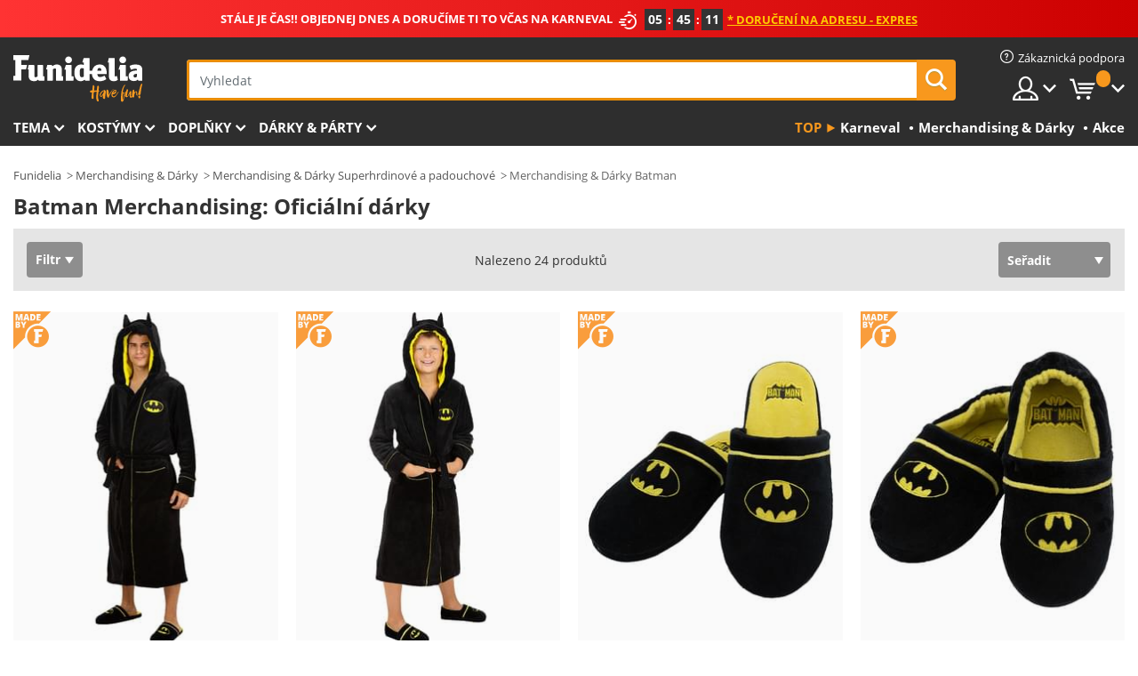

--- FILE ---
content_type: text/html; charset=UTF-8
request_url: https://www.funidelia.cz/batman-darky/6656
body_size: 29075
content:

<!DOCTYPE html>
<!--[if gt IE 8]><!-->
<html class="no-js" lang="cs-CZ">
<!--<![endif]-->
<head>
    <title>Batman Merchandising: Nejlepší dárky s Batmanem | Funidelia</title>
    <meta charset="UTF-8">
<meta http-equiv="X-UA-Compatible" content="IE=edge">
<meta name="description" content="Všechen merchandising s Batmanem, jaký si umíte představit. Staňte se Temným rytířem! Objevte jedinečné dárky s Batmanem.">
<meta name="HandheldFriendly" content="True">
<meta name="apple-mobile-web-app-capable" content="yes">
<meta name="viewport" content="width=device-width,initial-scale=1,maximum-scale=1,minimum-scale=1,user-scalable=0">
<meta property="og:title" content="Batman Merchandising: Nejlepší dárky s Batmanem | Funidelia">
<meta property="og:url" content="https://www.funidelia.cz/batman-darky/6656">
<meta property="og:type" content="website">
<meta property="og:image" content="https://www.funidelia.cz/img/global/funidelia_logo.png">
<meta property="og:description" content="Všechen merchandising s Batmanem, jaký si umíte představit. Staňte se Temným rytířem! Objevte jedinečné dárky s Batmanem.">
<meta property="og:site_name" content="Funidelia">
<meta name="twitter:card" content="summary_large_image">
<meta name="twitter:site" content="@funidelia">
<meta name="twitter:creator" content="@funidelia">
<meta name="twitter:title" content="Batman Merchandising: Nejlepší dárky s Batmanem | Funidelia">
<meta name="twitter:description" content="Všechen merchandising s Batmanem, jaký si umíte představit. Staňte se Temným rytířem! Objevte jedinečné dárky s Batmanem.">
<meta name="twitter:image" content="https://www.funidelia.cz/img/global/funidelia_logo.png">
<meta name="theme-color" content="#565656">
<meta name="msapplication-navbutton-color" content="#565656">
<meta name="apple-mobile-web-app-capable" content="yes">
<meta name="apple-mobile-web-app-status-bar-style" content="black">
<link href="https://www.funidelia.cz/batman-darky/6656" rel="canonical">
<link href="https://www.funidelia.es/regalos-batman/6656" rel="alternate" hreflang="es-ES">
<link href="https://www.funidelia.be/cadeaux-batman/6656" rel="alternate" hreflang="fr-BE">
<link href="https://www.funidelia.fr/cadeaux-batman/6656" rel="alternate" hreflang="fr-FR">
<link href="https://www.funidelia.ch/batman-geschenke/6656" rel="alternate" hreflang="de-CH">
<link href="https://www.funidelia.ch/fr/cadeaux-batman/6656" rel="alternate" hreflang="fr-CH">
<link href="https://www.funidelia.ch/it/regali-batman/6656" rel="alternate" hreflang="it-CH">
<link href="https://www.funidelia.de/batman-geschenke/6656" rel="alternate" hreflang="de-DE">
<link href="https://www.funidelia.at/batman-geschenke/6656" rel="alternate" hreflang="de-AT">
<link href="https://www.funidelia.co.uk/batman-gifts/6656" rel="alternate" hreflang="en-GB">
<link href="https://www.funidelia.ie/batman-gifts/6656" rel="alternate" hreflang="en-IE">
<link href="https://www.funidelia.it/regali-batman/6656" rel="alternate" hreflang="it-IT">
<link href="https://www.funidelia.pt/presentes-batman/6656" rel="alternate" hreflang="pt-PT">
<link href="https://www.funidelia.nl/batman-cadeaus/6656" rel="alternate" hreflang="nl-NL">
<link href="https://www.funidelia.com/batman-gifts/6656" rel="alternate" hreflang="en-US">
<link href="https://www.funidelia.com/es/regalos-batman/6656" rel="alternate" hreflang="es-US">
<link href="https://www.funidelia.pl/prezenty-batman/6656" rel="alternate" hreflang="pl-PL">
<link href="https://www.funidelia.dk/batman-gaver/6656" rel="alternate" hreflang="da-DK">
<link href="https://www.funidelia.se/batman-presenter/6656" rel="alternate" hreflang="sv-SE">
<link href="https://www.funidelia.cz/batman-darky/6656" rel="alternate" hreflang="cs-CZ">
<link href="https://www.funidelia.cl/regalos-batman/6656" rel="alternate" hreflang="es-CL">
<link href="https://www.funidelia.co/regalos-batman/6656" rel="alternate" hreflang="es-CO">
<link href="https://www.funidelia.no/batman-gaver/6656" rel="alternate" hreflang="nn-NO">
<link href="https://www.funidelia.fi/batman-lahjat/6656" rel="alternate" hreflang="fi-FI">
<link href="https://www.funidelia.mx/regalos-batman/6656" rel="alternate" hreflang="es-MX">
<link href="https://www.funidelia.pe/regalos-batman/6656" rel="alternate" hreflang="es-PE">
<link href="https://www.funidelia.ca/batman-gifts/6656" rel="alternate" hreflang="en-CA">
<link href="https://www.funidelia.ca/fr/cadeaux-batman/6656" rel="alternate" hreflang="fr-CA">
<link href="https://www.funidelia.com.br/presentes-batman/6656" rel="alternate" hreflang="pt-BR">
<link href="https://www.funidelia.sg/batman-gifts/6656" rel="alternate" hreflang="en-SG">
<link href="https://www.funidelia.co.il/mrzndyyz-btmn/6656" rel="alternate" hreflang="he-IL">
<link href="https://www.funidelia.co.il/en/batman-gifts/6656" rel="alternate" hreflang="en-IL">
<link href="https://www.funidelia.com.ua/batman-gifts/6656" rel="alternate" hreflang="uk-UA">
<link href="https://www.funidelia.co.nz/batman-gifts/6656" rel="alternate" hreflang="en-NZ">
<link href="https://www.funidelia.com.au/batman-gifts/6656" rel="alternate" hreflang="en-AU">
<link href="https://www.funidelia.ro/cadouri-batman/6656" rel="alternate" hreflang="ro-RO">
<link href="https://www.funidelia.com.pa/regalos-batman/6656" rel="alternate" hreflang="es-PA">
<link href="https://www.funidelia.com.ar/regalos-batman/6656" rel="alternate" hreflang="es-AR">
<link href="https://www.funidelia.gr/eponyma-proionta-mpatman/6656" rel="alternate" hreflang="el-GR">
<link href="https://www.funidelia.hr/prodaja-batman/6656" rel="alternate" hreflang="hr-HR">
<link href="https://www.funidelia.hu/batman-merchandising/6656" rel="alternate" hreflang="hu-HU">
<link href="https://www.funidelia.sk/merchandise-batman/6656" rel="alternate" hreflang="sk-SK">
<link href="https://www.funidelia.bg/mrc-batman/6656" rel="alternate" hreflang="bg-BG">
<link href="https://www.funidelia.si/trgovina-batman/6656" rel="alternate" hreflang="sl-SL">
<link href="https://www.funidelia.es/regalos-batman/6656" rel="alternate" hreflang="es">
<link href="https://www.funidelia.fr/cadeaux-batman/6656" rel="alternate" hreflang="fr">
<link href="https://www.funidelia.de/batman-geschenke/6656" rel="alternate" hreflang="de">
<link href="https://www.funidelia.nl/batman-cadeaus/6656" rel="alternate" hreflang="nl">
<link href="https://www.funidelia.com/batman-gifts/6656" rel="alternate" hreflang="en">
<link href="https://www.funidelia.pt/presentes-batman/6656" rel="alternate" hreflang="pt">
<link href="https://www.funidelia.it/regali-batman/6656" rel="alternate" hreflang="it">
<link href="https://static1.funidelia.com" rel="preconnect" crossorigin="">
<link href="https://static1.funidelia.com" rel="dns-prefetch">
<link href="/newfront/css/funidelia6/global.css" rel="stylesheet">
<link href="/newfront/css/funidelia6/cookieconsent.css" rel="stylesheet">
<style></style>
<script src="/newfront/js/funidelia6/cookie-consent-didomi.js" defer></script>
<script src="/newfront/js/funidelia6/libs/jquery.js"></script>
<script src="/newfront/js/funidelia6/libs/lazysizes.min.js"></script>
<script src="//widget.trustpilot.com/bootstrap/v5/tp.widget.bootstrap.min.js" async></script>
<script type="text/javascript">window.didomiConfig = { languages: { enabled: ['cs'], default: 'cs' } };</script>    <meta name="csrf-param" content="_csrf">
    <meta name="csrf-token" content="eEMuekdHUS4gGkg.DgFoajIWQioWASdpHRlLGQ5/GUMwORwWFxEdew==">
    <!-- Fonts -->
    <style>
        /* ------------------------------------------------------ */
        /* FONTS */
        /* ------------------------------------------------------ */
        @font-face {
            font-display: swap;
            font-family: 'Open Sans';
            font-style: normal;
            font-weight: 400;
            src: local('Open Sans'), local('OpenSans'), url(https://fonts.gstatic.com/s/opensans/v13/K88pR3goAWT7BTt32Z01mxJtnKITppOI_IvcXXDNrsc.woff2) format('woff2');
            unicode-range: U+0460-052F, U+20B4, U+2DE0-2DFF, U+A640-A69F
        }

        @font-face {
            font-display: swap;
            font-family: 'Open Sans';
            font-style: normal;
            font-weight: 400;
            src: local('Open Sans'), local('OpenSans'), url(https://fonts.gstatic.com/s/opensans/v13/RjgO7rYTmqiVp7vzi-Q5URJtnKITppOI_IvcXXDNrsc.woff2) format('woff2');
            unicode-range: U+0400-045F, U+0490-0491, U+04B0-04B1, U+2116
        }

        @font-face {
            font-display: swap;
            font-family: 'Open Sans';
            font-style: normal;
            font-weight: 400;
            src: local('Open Sans'), local('OpenSans'), url(https://fonts.gstatic.com/s/opensans/v13/LWCjsQkB6EMdfHrEVqA1KRJtnKITppOI_IvcXXDNrsc.woff2) format('woff2');
            unicode-range: U+1F00-1FFF
        }

        @font-face {
            font-display: swap;
            font-family: 'Open Sans';
            font-style: normal;
            font-weight: 400;
            src: local('Open Sans'), local('OpenSans'), url(https://fonts.gstatic.com/s/opensans/v13/xozscpT2726on7jbcb_pAhJtnKITppOI_IvcXXDNrsc.woff2) format('woff2');
            unicode-range: U+0370-03FF
        }

        @font-face {
            font-display: swap;
            font-family: 'Open Sans';
            font-style: normal;
            font-weight: 400;
            src: local('Open Sans'), local('OpenSans'), url(https://fonts.gstatic.com/s/opensans/v13/59ZRklaO5bWGqF5A9baEERJtnKITppOI_IvcXXDNrsc.woff2) format('woff2');
            unicode-range: U+0102-0103, U+1EA0-1EF9, U+20AB
        }

        @font-face {
            font-display: swap;
            font-family: 'Open Sans';
            font-style: normal;
            font-weight: 400;
            src: local('Open Sans'), local('OpenSans'), url(https://fonts.gstatic.com/s/opensans/v13/u-WUoqrET9fUeobQW7jkRRJtnKITppOI_IvcXXDNrsc.woff2) format('woff2');
            unicode-range: U+0100-024F, U+1E00-1EFF, U+20A0-20AB, U+20AD-20CF, U+2C60-2C7F, U+A720-A7FF
        }

        @font-face {
            font-display: swap;
            font-family: 'Open Sans';
            font-style: normal;
            font-weight: 400;
            src: local('Open Sans'), local('OpenSans'), url(https://fonts.gstatic.com/s/opensans/v13/cJZKeOuBrn4kERxqtaUH3VtXRa8TVwTICgirnJhmVJw.woff2) format('woff2');
            unicode-range: U+0000-00FF, U+0131, U+0152-0153, U+02C6, U+02DA, U+02DC, U+2000-206F, U+2074, U+20AC, U+2212, U+2215, U+E0FF, U+EFFD, U+F000
        }

        @font-face {
            font-display: swap;
            font-family: 'Open Sans';
            font-style: normal;
            font-weight: 700;
            src: local('Open Sans Bold'), local('OpenSans-Bold'), url(https://fonts.gstatic.com/s/opensans/v13/k3k702ZOKiLJc3WVjuplzK-j2U0lmluP9RWlSytm3ho.woff2) format('woff2');
            unicode-range: U+0460-052F, U+20B4, U+2DE0-2DFF, U+A640-A69F
        }

        @font-face {
            font-display: swap;
            font-family: 'Open Sans';
            font-style: normal;
            font-weight: 700;
            src: local('Open Sans Bold'), local('OpenSans-Bold'), url(https://fonts.gstatic.com/s/opensans/v13/k3k702ZOKiLJc3WVjuplzJX5f-9o1vgP2EXwfjgl7AY.woff2) format('woff2');
            unicode-range: U+0400-045F, U+0490-0491, U+04B0-04B1, U+2116
        }

        @font-face {
            font-display: swap;
            font-family: 'Open Sans';
            font-style: normal;
            font-weight: 700;
            src: local('Open Sans Bold'), local('OpenSans-Bold'), url(https://fonts.gstatic.com/s/opensans/v13/k3k702ZOKiLJc3WVjuplzBWV49_lSm1NYrwo-zkhivY.woff2) format('woff2');
            unicode-range: U+1F00-1FFF
        }

        @font-face {
            font-display: swap;
            font-family: 'Open Sans';
            font-style: normal;
            font-weight: 700;
            src: local('Open Sans Bold'), local('OpenSans-Bold'), url(https://fonts.gstatic.com/s/opensans/v13/k3k702ZOKiLJc3WVjuplzKaRobkAwv3vxw3jMhVENGA.woff2) format('woff2');
            unicode-range: U+0370-03FF
        }

        @font-face {
            font-display: swap;
            font-family: 'Open Sans';
            font-style: normal;
            font-weight: 700;
            src: local('Open Sans Bold'), local('OpenSans-Bold'), url(https://fonts.gstatic.com/s/opensans/v13/k3k702ZOKiLJc3WVjuplzP8zf_FOSsgRmwsS7Aa9k2w.woff2) format('woff2');
            unicode-range: U+0102-0103, U+1EA0-1EF9, U+20AB
        }

        @font-face {
            font-display: swap;
            font-family: 'Open Sans';
            font-style: normal;
            font-weight: 700;
            src: local('Open Sans Bold'), local('OpenSans-Bold'), url(https://fonts.gstatic.com/s/opensans/v13/k3k702ZOKiLJc3WVjuplzD0LW-43aMEzIO6XUTLjad8.woff2) format('woff2');
            unicode-range: U+0100-024F, U+1E00-1EFF, U+20A0-20AB, U+20AD-20CF, U+2C60-2C7F, U+A720-A7FF
        }

        @font-face {
            font-display: swap;
            font-family: 'Open Sans';
            font-style: normal;
            font-weight: 700;
            src: local('Open Sans Bold'), local('OpenSans-Bold'), url(https://fonts.gstatic.com/s/opensans/v13/k3k702ZOKiLJc3WVjuplzOgdm0LZdjqr5-oayXSOefg.woff2) format('woff2');
            unicode-range: U+0000-00FF, U+0131, U+0152-0153, U+02C6, U+02DA, U+02DC, U+2000-206F, U+2074, U+20AC, U+2212, U+2215, U+E0FF, U+EFFD, U+F000
        }

        @font-face {
            font-family: 'iconfuni';
            font-display: swap;
            src: url('https://static1.funidelia.com/fonts/funidelia6/iconfuni.eot?m8h5y2');
            src: url('https://static1.funidelia.com/fonts/funidelia6/iconfuni.eot?m8h5y2#iefix') format('embedded-opentype'),
            url('https://static1.funidelia.com/fonts/funidelia6/iconfuni.ttf?m8h5y2') format('truetype'),
            url('https://static1.funidelia.com/fonts/funidelia6/iconfuni.woff?m8h5y2') format('woff'),
            url('https://static1.funidelia.com/fonts/funidelia6/iconfuni.svg?m8h5y2#iconfuni') format('svg');
            font-weight: normal;
            font-style: normal;
        }
    </style>


    <!-- I: Pixels Header -->
    <!-- I: GOOGLE ANALYTICS -->
<script type="text/javascript">
    
    function getCookie(k){ return(document.cookie.match('(^|; )'+k+'=([^;]*)')||0)[2] }
  if (typeof ga !== 'undefined') {
        ga('create', 'UA-78849744-1', 'auto');
        ga('require', 'displayfeatures');
        // AB Test variable
        ga('set', 'dimension4', 'Control');
        // Multilanguage custom dimension
      (function(window) {
          var d=(window.location.host).split("."); d=d[d.length-1];
          if(d==='ch' && typeof ga!=='undefined') {
              var p=(window.location.pathname).split("/"); p=(p.length>1)? p[1]:p;
              if(p.match(/^[a-zA-Z]{2}$/gi))
                    ga('set', 'dimension5', p);
            }
        })(window);
        // ClientID cookie to custom dimension
      (function(clientId) {
          if(typeof clientId!=='undefined' && clientId!=='') {
              var c=(clientId.split(".")[2] + '.' + clientId.split(".")[3]);
                ga('set', 'dimension6', c);
            }
        })(getCookie('_ga'));

        // Send the page view
        ga('send', 'pageview');
        ga('require', 'ecommerce');
    }
</script>
<!-- F: GOOGLE ANALYTICS -->
    <!-- F: Pixels Header -->
    <meta name="format-detection" content="telephone=no">

    <link rel="shortcut icon" href="https://static1.funidelia.com/img/icons/funidelia6/favicon.ico"/>
    <link rel="apple-touch-icon" sizes="57x57"
          href="https://static1.funidelia.com/img/icons/funidelia6/apple-touch-icon-57x57.png">
    <link rel="apple-touch-icon" sizes="72x72"
          href="https://static1.funidelia.com/img/icons/funidelia6/apple-touch-icon-72x72.png">
    <link rel="apple-touch-icon" sizes="114x114"
          href="https://static1.funidelia.com/img/icons/funidelia6/apple-touch-icon-114x114.png">
    <link rel="apple-touch-icon" sizes="144x144"
          href="https://static1.funidelia.com/img/icons/funidelia6/apple-touch-icon-144x144.png">
    <link rel="apple-touch-icon" sizes="60×60"
          href="https://static1.funidelia.com/img/icons/funidelia6/touch-icon-iphone-60x60.png">
    <link rel="apple-touch-icon" sizes="76×76"
          href="https://static1.funidelia.com/img/icons/funidelia6/touch-icon-ipad-76x76.png">
    <link rel="apple-touch-icon" sizes="120×120"
          href="https://static1.funidelia.com/img/icons/funidelia6/touch-icon-iphone-retina-120x120.png">
    <link rel="apple-touch-icon" sizes="152×152"
          href="https://static1.funidelia.com/img/icons/funidelia6/touch-icon-ipad-retina-152x152.png">
    <link rel="apple-touch-icon" sizes="180×180"
          href="https://static1.funidelia.com/img/icons/funidelia6/apple-touch-icon-180x180.png">
    <link rel="icon" sizes="192×192" href="https://static1.funidelia.com/img/icons/funidelia6/touch-icon-192x192.png">
    <link rel="icon" sizes="128×128" href="https://static1.funidelia.com/img/icons/funidelia6/touch-icon-128x128.png">

    </head>
<body id="landing-page">
<!-- Google Tag Manager -->
<script>                    
                    dataLayer = window.dataLayer||[];
                    dataLayer.push({"id_shop":24,"id_lang":11,"store":"cz","currency":"CZK","environment":"PRO","vertexModeShopEnabled":1,"vertexModeLangEnabled":1,"vertexEventShops":["1","2","4","6","7","8","9","10","11","12","13","16","20","21","24","25","29","31","39","42","43","48","50","52"],"vertexEventLangs":["1","2","3","4","5","6","7","8","9","10","11","12","14","23","26","27","29","30","31"],"languageCode":"cs-CZ","testAbName":"","id_testab_segment":"","pageCategory":"landing"});
                    function gtag(){dataLayer.push(arguments);}
                    gtag('js', new Date());
                </script><script>
                window.dataLayer = window.dataLayer || [];
                function gtag(){dataLayer.push(arguments);}
                gtag('config', {
                    'allow_enhanced_conversions': true
                });
                var enhanced_conversion_data = {};
                </script>
                <!-- Google tag (gtag.js) -->
                <script async src='https://www.googletagmanager.com/gtag/js?id=AW-941662587'></script>
                <script>
                window.dataLayer = window.dataLayer || [];
                function gtag(){dataLayer.push(arguments);}
                gtag('js', new Date());
                gtag('config', 'AW-941662587');
                </script><noscript><iframe src="//www.googletagmanager.com/ns.html?id=GTM-PXQV94ZX"
                height="0" width="0" style="display:none;visibility:hidden"></iframe></noscript>
                <script>(function(w,d,s,l,i){w[l]=w[l]||[];w[l].push({'gtm.start':
                new Date().getTime(),event:'gtm.js'});var f=d.getElementsByTagName(s)[0],
                j=d.createElement(s),dl=l!='dataLayer'?'&l='+l:'';j.async=true;j.src=
                '//www.googletagmanager.com/gtm.js?id='+i+dl;f.parentNode.insertBefore(j,f);
                })(window,document,'script','dataLayer','GTM-PXQV94ZX');</script><!-- End Google Tag Manager -->
<script type="text/javascript">var languageItems=(function(){var _languages={"d4a8968f52233729744797511ed0b4c0":"Jste si jisti, že chcete smazat tyto položky?","80ebdccece38141cd9c0f9b3b623091f":"Jste si jisti, že chcete smazat tuto položku?","074b03b4412887edb3e3a82e13af0805":"Jazyk překladu: {name}","c9cc8cce247e49bae79f15173ce97354":"Uložit","d3d2e617335f08df83599665eef8a418":"Zavřít","2c001e112362cf23b3ae510a082bfd2f":"Více","92eb39a1407d02c39fc0403548241472":"Zavřít","c505a523b530a1d6cbe1032888faf4cf":"Zobrazit všechny možnosti","dc52ced9d4cb3e54bc844d244eabf16e":"Skrýt","a1bb4005c97d90c2b9e6e5e70aeb4a39":"Zobrazit profil","89de7cdf72ec3e86dc4e9f855cceceeb":"Velikost","3a9d91e217cf6dc8f7bdb006d3ee59b7":"Cena","ca2c86ecadd1cc864d4cad2935120ba9":"Novinka","4352a5342c0822e2b90b767c1a412fe2":"Dostupné","75be016667431efb1831274f515a59b4":"Dříve","d20f652b79b41449b66aaa14831b6b12":"Přidat","4cb47e60921d2f6c40e1983714081495":"Doporučení","9cfefed8fb9497baa5cd519d7d2bb5d7":"v"};return{getLanguageItems:function(){return _languages;}};})();</script>
<!-- HEADER START -->
<script type="application/ld+json">{"@context":"http:\/\/schema.org\/","@type":"Organization","name":"Funidelia","legalName":"FUNIGLOBAL DEVELOPMENTS SL","url":"https:\/\/www.funidelia.info","logo":"https:\/\/www.funidelia.cz\/img\/global\/funidelia_logo.png","brand":{"@type":"Brand","name":"Funidelia","logo":"https:\/\/www.funidelia.cz\/img\/global\/funidelia_logo.png","slogan":"Have Fun!","url":"https:\/\/www.funidelia.cz\/"}}</script><header id="header">
    <section id="header-msg" class="wclock">
	<span class="txt-h1">STÁLE JE ČAS!! OBJEDNEJ DNES A DORUČÍME TI TO VČAS NA KARNEVAL</span> <div id="clock" data-toggle="tooltip"></div> <span class="txt-h2">* Doručení na adresu - Expres</span>
	<script type="text/javascript">
		var limit_date = '2026-02-03 23:59:00';
	</script>
</section>
    <div id="header-ctt" class="container">
        <h2 id="header-brand"><a href="/" title="Jít na: Domovská stránka">Funidelia. Váš e-shop s kostýmy a maskami.</a></h2>
        <section id="header-nav">
			<ul class="header-nav-menu">
				<li class="head-client"><a href="/faq/zakaznicka-podpora" title="Zákaznická podpora" class="opt" ><i class="ico-hn-client"></i><span class="txt">Zákaznická podpora</span></a></li>
				<li class="head-sep"></li>
				<li class="head-search"><a href="#" title="Hledat" class="opt js-head-search"><span class="txt">Hledat</span></a></li>
				<li class="head-user dropdown">
					<a class="opt dropdown-toggle" data-toggle="dropdown" aria-haspopup="true" aria-expanded="false" title="Můj účet"><span class="txt">Můj účet</span></a>
					<div class="dropdown-menu dropdown-menu-right">
						<div id="my-account-login-form" style="display: block;">
							<span class="hidden">Příhlásit se</span>
							<form id="loginForm-header" name="loginForm" method="POST" action="/index.php?controller=authentication" class="form">
								<fieldset>
									<div class="form-group">
										<label for="loginForm-cps-email">E-mail:</label>
										<input type="text" name="email" id="loginForm-cps-email" value="" class="form-control">
									</div>
									<div class="form-group">
										<label for="loginForm-cps-password">Heslo:</label>
										<input type="password" name="passwd" id="loginForm-cps-password" value="" class="form-control" />
									</div>
									<div class="form-group">
										<input type="submit" id="loginForm-header-submit" name="SubmitLogin" class="btn-form" value="Vstoupit" />
										<span class="link" data-ref="/index.php?controller=password" onclick="window.location.href=this.getAttribute('data-ref');"
                                              title="Zapomněl(a) jsem heslo.">
                                            Zapomněli jste heslo?                                        </span>
									</div>
								</fieldset>
							</form>
						</div>
					</div>
				</li>
					<li id="cart" class="head-cart dropdown">
						<a href="https://www.funidelia.cz/cart" title="Nákupní košík" class="opt dropdown-toggle active" data-toggle="dropdown" id="slidecartBtn"><span class="txt">Nákupní košík</span> <span class="badged num funi-blockcartbadge">&nbsp;</span></a>

						<div id="slidecart" class="slidecart dropdown-menu dropdown-menu-right">
							<span class="dropdown-header">Nákupník košík</span>
							<div class="dropdown-padd">
                                <div class="lazyloading"></div>
							</div>
						</div>
					</li>
			</ul>
        </section>
		<section id="header-search">
			<div class="search-form">

				<form id="searhForm-header" action="/search" method="get">
					<fieldset>
						<div class="search-group">
							<label for="query">Hledat podle</label>
							<input type="text" id="searchForm-query-header" name="query" class="form-control" placeholder="Vyhledat" />
							<input type="reset" value="x" class="searchForm-reset-header" />
							<span class="search-group-btn">
								<button type="submit" id="searchForm-submit-header" class="btn btn-search">
									<i class="icf-search"></i><span class="txt">Hledat</span>
								</button>
							</span>
						</div>
					</fieldset>
				</form>
			</div>
		</section>
<section id="header-menu">
	<a id="slidemenuBtn" href="#slidemenu" title="Co chcete koupit?" class="opt-menu dropdown-toggle"><span class="txt">Co chcete koupit?</span></a>
	<div id="slidemenu" >
		<div class="header-menu-responsive dropdown-menu">
			<ul class="header-menu-movil clearfix">
				<li class="opt-movil "><a title="Zpět" class="sidr-close-window opt-back">Zpět</a></li>
				<li class="opt-movil "><a title="Můj účet" id="menu-movil-user-btn"  class="opt-user">Můj účet</a></li>
				
				<li id="header-movil-user" class="clearfix">
					<div id="my-account-login-form-mobile" style="display: block;">
						<span class="hidden">Příhlásit se</span>
						<form id="loginFormMobile" name="loginForm" method="POST" action="/index.php?controller=authentication&back=https://www.funidelia.cz/batman-darky/6656"  class="form">
							<fieldset>
								<div class="form-group">
									<label for="loginFormMobile-cps-email">E-mail:</label>
									<input type="text" name="email" id="loginFormMobile-cps-email" value="" class="form-control">
								</div>
								<div class="form-group">
									<label for="loginFormMobile-cps-password">Heslo:</label>
									<input type="password" name="passwd" id="loginFormMobile-cps-password" value="" class="form-control" />
								</div>
								<input type="submit" id="loginFormMobile-submit" name="SubmitLogin" class="btn-form" value="Vstoupit" />
                                <span class="link" data-ref="/index.php?controller=password" onclick="window.location.href=this.getAttribute('data-ref');"
                                      title="Zapomněl(a) jsem heslo.">
                                    Zapomněli jste heslo?                                </span>
							</fieldset>
						</form>
					</div>
				</li>
				
			</ul>
				<ul class="header-menu-nav clearfix">
					<li class="opt-links">
						<div class="menu-h2"><a href="#" title="Zobrazit více produktů">Top</a></div>
						<div class="dropdown clearfix">
							<div class="fdo clearfix">
								<ul class="clearfix">
											<li>
			<a href="/oslavy/karneval/5866" title="Kostýmy Karneval" ><img data-src="https://static1.funidelia.com/img/fr_landing_block/funidelia6/landings/20170202_MENULINKS_CARNAVAL_CZ.gif" alt="Karneval" class="img lazyload"><span class="txt">Karneval</span></a>
    	</li>
		<li>
			<a href="/darky-pro-nerdy/6235" title="Merchandising & Dárky" ><img data-src="https://static1.funidelia.com/img/fr_landing_block/funidelia6/landings/20181029_MENULINKS_MERCHAND_REGALOSFRIKIS_CZ.gif" alt="Merchandising & Dárky" class="img lazyload"><span class="txt">Merchandising & Dárky</span></a>
    	</li>
		<li>
			<a href="/outlet-funidelia/8822" title="Akce" ><img data-src="https://static1.funidelia.com/img/fr_landing_block/funidelia6/landings/20250708_MENULINKS_PROMOCIONES_CS.jpg" alt="Akce" class="img lazyload"><span class="txt">Akce</span></a>
    	</li>
								</ul>
							</div>
						</div>
					</li>					
						<li class="opt-normal">
							<div class="menu-h2">
								<a href="/kostymy/951" title="Tema" >Tema</a>
							</div>
							<div class="dropdown">
								<div class="fdo clearfix">
										<div class="header-menu-cat">
											<div class="menu-column-title">
													<a title="Obsahuje:" >Obsahuje:</a>
											</div>
												<ul class="lst-cats">
															<li>
			<a class="gae-menu-mob" href="#" title=""></a>
		</li>
												</ul>
													</div>
													<div class="header-menu-tags ">
                                                        <div class="draggable-module">
                                                        													<div class="menu-column-title">
															<a title="🎉 Nejlepší Kostýmy" >🎉 Nejlepší Kostýmy</a>
									
													</div>
													<ul class="lst-tags clearfix">
																<li>
			<a href="/kostymy/zvirat-a-hmyz/3513" title="Kostýmy Zvířata">Zvířata</a>
		</li>
		<li>
			<a href="/tema/policie/4964" title="Kostýmy Policie">Policie</a>
		</li>
		<li>
			<a href="/kostymy/pirati/3327" title="Kostýmy Piráti">Piráti</a>
		</li>
		<li>
			<a href="/kostymy/jidlo-a-piti/3514" title="Kostýmy Jídlo a pití">Jídlo a pití</a>
		</li>
		<li>
			<a href="/tema/ovoce/1270" title="Kostýmy Ovoce">Ovoce</a>
		</li>
		<li>
			<a href="/kostymy/uniformy/3508" title="Kostýmy Povolání">Povolání</a>
		</li>
		<li>
			<a href="/kostymy/klauni-a-cirkus/3314" title="Kostýmy Klauni a cirkus">Klauni a cirkus</a>
		</li>
		<li>
			<a href="/kostymy/videohry/3510" title="Kostýmy Videohry">Videohry</a>
		</li>
		<li>
			<a href="/tema/steampunk/1482" title="Kostýmy Steampunk">Steampunk</a>
		</li>
													</ul>
                                                        </div>
                                                        <div class="draggable-module">
                                                        													<div class="menu-column-title">
															<a title="🦸 Kostýmy Superhrdinové a padouchové" >🦸 Kostýmy Superhrdinové a padouchové</a>
									
													</div>
													<ul class="lst-tags clearfix">
																<li>
			<a href="/kostymy/batman/3050" title="Kostýmy Batman">Batman</a>
		</li>
		<li>
			<a href="/tema/joker/4544" title="Kostýmy Joker">Joker</a>
		</li>
		<li>
			<a href="/kostymy/harley-quinn/5196" title="Kostýmy Harley Quinn">Harley Quinn</a>
		</li>
		<li>
			<a href="/kostymy/superman/3384" title="Kostýmy Superman">Superman</a>
		</li>
		<li>
			<a href="/kostymy/wonder-woman/3444" title="Kostýmy Wonder Woman">Wonder Woman</a>
		</li>
		<li>
			<a href="/kostymy/kapitan-amerika/3082" title="Kostýmy Kapitán Amerika">Kapitán Amerika</a>
		</li>
		<li>
			<a href="/kostymy/catwoman/5711" title="Kostýmy Catwoman">Catwoman</a>
		</li>
		<li>
			<a href="/kostymy/flash/3161" title="Kostýmy Flash">Flash</a>
		</li>
		<li>
			<a href="/kostymy/strazci-vesmiru/3335" title="Kostýmy Strážci vesmíru">Strážci vesmíru</a>
		</li>
		<li>
			<a href="/kostymy/spiderman/3376" title="Kostýmy Spiderman">Spiderman</a>
		</li>
		<li>
			<a href="/kostymy/zelvy-ninja/3240" title="Kostýmy Želvy ninja">Želvy ninja</a>
		</li>
		<li>
			<a href="/kostymy/superhrdinove-a-padouchove/3509" title="Veškerá Kostýmy Superhrdinové">Veškerá Kostýmy Superhrdinové</a>
		</li>
													</ul>
                                                        </div>
													</div>
													<div class="header-menu-tags ">
                                                        <div class="draggable-module">
                                                        													<div class="menu-column-title">
															<a title="⌛️ Desetiletí" >⌛️ Desetiletí</a>
									
													</div>
													<ul class="lst-tags clearfix">
																<li>
			<a href="/kostymy/1920-gangsteri-a-burleska/3031" title="Kostýmy 1920: Gangsteři a burleska">1920: Gangsteři a burleska</a>
		</li>
		<li>
			<a href="/kostymy/1950-rock-roll/3034" title="Kostýmy 1950: Rock & Roll">1950: Rock & Roll</a>
		</li>
		<li>
			<a href="/kostymy/1960-hnuti-hippies/3035" title="Kostýmy 1960: Hnutí Hippies">1960: Hnutí Hippies</a>
		</li>
		<li>
			<a href="/kostymy/1970-disko-a-pasaci/3036" title="Kostýmy 1970: Disko">1970: Disko</a>
		</li>
		<li>
			<a href="/kostymy/1980-pop/3037" title="Kostýmy 1980 & 1990: Pop">1980 & 1990: Pop</a>
		</li>
		<li>
			<a href="/kostymy/desetileti/3497" title="Veškerá Kostýmy Desetiletí">Veškerá Kostýmy Desetiletí</a>
		</li>
													</ul>
                                                        </div>
                                                        <div class="draggable-module">
                                                        													<div class="menu-column-title">
															<a title="⚔️  Hostorické" >⚔️  Hostorické</a>
									
													</div>
													<ul class="lst-tags clearfix">
																<li>
			<a href="/kostymy/rim/3354" title="Kostýmy Řím">Řím</a>
		</li>
		<li>
			<a href="/tema/vikingove/1540" title="Kostýmy Vikingové">Vikingové</a>
		</li>
		<li>
			<a href="/tema/egypt/1230" title="Kostýmy Egypt">Egypt</a>
		</li>
		<li>
			<a href="/kostymy/stredoveke/3276" title="Kostýmy Středověk">Středověk</a>
		</li>
		<li>
			<a href="/tema/praclovek/1188" title="Kostýmy Pračlověk">Pračlověk</a>
		</li>
		<li>
			<a href="/kostymy/western/3507" title="Kostýmy Western">Western</a>
		</li>
		<li>
			<a href="/kostymy/svet-a-kultura/3506" title="Veškerá Kostýmy Kultura a tradice">Veškerá Kostýmy Kultura a tradice</a>
		</li>
													</ul>
                                                        </div>
                                                        <div class="draggable-module">
                                                        													<div class="menu-column-title">
															<a title="🎬 Filmy a seriály" >🎬 Filmy a seriály</a>
									
													</div>
													<ul class="lst-tags clearfix">
																<li>
			<a href="/kostymy-squid-game-hra-na-olihen/8830" title="Kostýmy Hra na oliheň (Squid Game)">Hra na oliheň (Squid Game)</a>
		</li>
		<li>
			<a href="/kostymy/harry-potter/3189" title="Kostýmy Harry Potter">Harry Potter</a>
		</li>
		<li>
			<a href="/tema/mimoni/1286" title="Kostýmy Minions">Minions</a>
		</li>
		<li>
			<a href="/peaky-blinders-kostymy/8662" title="Kostýmy Peaky Blinders">Peaky Blinders</a>
		</li>
		<li>
			<a href="/kostymy/pomada/3179" title="Kostýmy Pomáda">Pomáda</a>
		</li>
		<li>
			<a href="/kostymy/pan-prstenu/3142" title="Kostýmy Pán prstenů">Pán prstenů</a>
		</li>
		<li>
			<a href="/kostymy/karlik-a-tovarna-na-cokoladu/3086" title="Kostýmy Karlík a továrna n čokoládu">Karlík a továrna n čokoládu</a>
		</li>
		<li>
			<a href="/kostymy/carodej-ze-zeme-oz/3138" title="Kostýmy Čaroděj ze země Oz">Čaroděj ze země Oz</a>
		</li>
		<li>
			<a href="/kostymy/hvezdne-valky/3378" title="Kostýmy Star Wars">Star Wars</a>
		</li>
		<li>
			<a href="/kostymy/alenka-v-risi-divu/3017" title="Kostýmy Alenka v říši divů">Alenka v říši divů</a>
		</li>
		<li>
			<a href="/kostymy/sezame-otevri-se/3049" title="Kostýmy Sezame otevři se & Mupeti">Sezame otevři se & Mupeti</a>
		</li>
		<li>
			<a href="/kostymy/disney-princezny/3503" title="Kostýmy Disney princezny">Disney princezny</a>
		</li>
		<li>
			<a href="/kostymy/disney/3543" title="Veškerá Kostýmy Disney">Veškerá Kostýmy Disney</a>
		</li>
		<li>
			<a href="/kostymy/tv-a-film/3502" title="Veškerá Kostýmy Filmy a seriály">Veškerá Kostýmy Filmy a seriály</a>
		</li>
													</ul>
                                                        </div>
													</div>
													<div class="header-menu-tags ">
                                                        <div class="draggable-module">
                                                        													<div class="menu-column-title">
															<a title="📺 Kreslené postavičky" >📺 Kreslené postavičky</a>
									
													</div>
													<ul class="lst-tags clearfix">
																<li>
			<a href="/tema/kouzelna-beruska/5984" title="Kostýmy Kouzelná beruška a černý kocour">Kouzelná beruška a černý kocour</a>
		</li>
		<li>
			<a href="/kostymy/dragon-ball/3121" title="Kostýmy Dragon Ball">Dragon Ball</a>
		</li>
		<li>
			<a href="/masa-a-medved-kostymy/7400" title="Kostýmy Máša a medvěd">Máša a medvěd</a>
		</li>
		<li>
			<a href="/kostymy/pj-masky/6145" title="Kostýmy PJ Masky">PJ Masky</a>
		</li>
		<li>
			<a href="/kostymy/tlapkova-patrola/3517" title="Kostýmy Tlapková patrola">Tlapková patrola</a>
		</li>
		<li>
			<a href="/kostymy/smoulove/3260" title="Kostýmy Šmoulové">Šmoulové</a>
		</li>
		<li>
			<a href="/kostymy/pepek-namornik/3334" title="Kostýmy Pepek námořník">Pepek námořník</a>
		</li>
		<li>
			<a href="/kostymy/flintstoneovi/3259" title="Kostýmy Flintstoneovi">Flintstoneovi</a>
		</li>
		<li>
			<a href="/kostymy/scooby-doo/3360" title="Kostýmy Scooby-Doo">Scooby-Doo</a>
		</li>
		<li>
			<a href="/kostymy/animovane-postavicky/3501" title="Veškerá Kostýmy Kreslené postavičky">Veškerá Kostýmy Kreslené postavičky</a>
		</li>
													</ul>
                                                        </div>
                                                        <div class="draggable-module">
                                                        													<div class="menu-column-title">
															<a title="🎉 Více karnevalových kostýmů" >🎉 Více karnevalových kostýmů</a>
									
													</div>
													<ul class="lst-tags clearfix">
																<li>
			<a href="/kostymy/zvirat-a-hmyz/3513" title="Kostýmy Zvířata">Zvířata</a>
		</li>
		<li>
			<a href="/tema/policie/4964" title="Kostýmy Policie">Policie</a>
		</li>
		<li>
			<a href="/kostymy/pirati/3327" title="Kostýmy Piráti">Piráti</a>
		</li>
		<li>
			<a href="/kostymy/jidlo-a-piti/3514" title="Kostýmy Jídlo a pití">Jídlo a pití</a>
		</li>
		<li>
			<a href="/tema/ovoce/1270" title="Kostýmy Ovoce">Ovoce</a>
		</li>
		<li>
			<a href="/kostymy/uniformy/3508" title="Kostýmy Povolání">Povolání</a>
		</li>
		<li>
			<a href="/kostymy/klauni-a-cirkus/3314" title="Kostýmy Klauni a cirkus">Klauni a cirkus</a>
		</li>
		<li>
			<a href="/kostymy/videohry/3510" title="Kostýmy Videohry">Videohry</a>
		</li>
		<li>
			<a href="/tema/steampunk/1482" title="Kostýmy Steampunk">Steampunk</a>
		</li>
		<li>
			<a href="/kostymy/originalni-a-vtipne/3515" title="Kostýmy Originální a vtipné">Originální a vtipné</a>
		</li>
		<li>
			<a href="/kostymy/nafukovaci/6205" title="Kostýmy Nafukovací kostýmy">Nafukovací kostýmy</a>
		</li>
													</ul>
                                                        </div>
                                                        <div class="draggable-module">
                                                        													<div class="menu-column-title">
															<a title="🥳 Tematické Párty" >🥳 Tematické Párty</a>
									
													</div>
													<ul class="lst-tags clearfix">
																<li>
			<a href="/oslavy/karneval/5866" title="Kostýmy Karneval">Karneval</a>
		</li>
		<li>
			<a href="/kostymy/halloween/3532" title="Kostýmy Halloween">Halloween</a>
		</li>
		<li>
			<a href="/oslavy/rozlucka-se-svobodou/5868" title="Kostýmy Rozlučka se svobodou">Rozlučka se svobodou</a>
		</li>
		<li>
			<a href="/oslavy/oktoberfest/5874" title="Kostýmy Oktoberfest">Oktoberfest</a>
		</li>
		<li>
			<a href="/oslavy/sv-patrik/5876" title="Kostýmy Svátek sv. Patrika">Svátek sv. Patrika</a>
		</li>
		<li>
			<a href="/oslavy/vanoce/5872" title="Kostýmy Vánoce">Vánoce</a>
		</li>
													</ul>
                                                        </div>
									</div>
								</div>
								<ul class="all">
									<li class="all">
										<a href="/kostymy/951" title="Zobrazit vše">Zobrazit vše</a>
									</li>
								</ul>
									<img data-src="https://static1.funidelia.com/img/fr_landing_block/funidelia6/landings/202111_FUNIDELIA_CAB_MENU_DISFRACES_NAVIDAD1.jpg" alt="" class="header-menu-img lazyload">
							</div>
						</li>
						<li class="opt-normal">
							<div class="menu-h2">
								<a href="/kostymy/951" title="Tema Kostýmy" >Kostýmy</a>
							</div>
							<div class="dropdown">
								<div class="fdo clearfix">
										<div class="header-menu-cat">
											<div class="menu-column-title">
													<a title="Obsahuje:" >Obsahuje:</a>
											</div>
												<ul class="lst-cats">
															<li>
			<a class="gae-menu-mob" href="#" title=""></a>
		</li>
												</ul>
													</div>
													<div class="header-menu-tags ">
                                                        <div class="draggable-module">
                                                        													<div class="menu-column-title">
															<a title="👫 Kostýmy Pro Dospělé" >👫 Kostýmy Pro Dospělé</a>
									
													</div>
													<ul class="lst-tags clearfix">
																<li>
			<a href="/kostymy/panske/1630" title="Kostýmy Pánské">Kostýmy Pánské</a>
		</li>
		<li>
			<a href="/kostymy/damske/1631" title="Kostýmy pro Ženy">Kostýmy pro Ženy</a>
		</li>
		<li>
			<a href="/kostymy/dospele/1643" title="Veškerá Kostýmy pro Dospělé">Veškerá Kostýmy pro Dospělé</a>
		</li>
													</ul>
                                                        </div>
													</div>
													<div class="header-menu-tags ">
                                                        <div class="draggable-module">
                                                        													<div class="menu-column-title">
															<a title="👧 Kostýmy pro děti" >👧 Kostýmy pro děti</a>
									
													</div>
													<ul class="lst-tags clearfix">
																<li>
			<a href="/kostymy/chlapecke/1636" title="Kostýmy pro Kluky">Kostýmy pro Kluky</a>
		</li>
		<li>
			<a href="/kostymy/divci/1637" title="Kostýmy pro dívky">Kostýmy pro dívky</a>
		</li>
		<li>
			<a href="/kostymy/nejmensi/1646" title="Kostýmy pro nejmenší">Kostýmy pro nejmenší</a>
		</li>
		<li>
			<a href="/kostymy/detske/1645" title="Veškerá Kostýmy pro děti">Veškerá Kostýmy pro děti</a>
		</li>
													</ul>
                                                        </div>
													</div>
													<div class="header-menu-tags ">
                                                        <div class="draggable-module">
                                                        													<div class="menu-column-title">
															<a title="🤠 Další kostýmy" >🤠 Další kostýmy</a>
									
													</div>
													<ul class="lst-tags clearfix">
																<li>
			<a href="/kostymy/nadmernych-velikosti/3758" title="Nadměrných Velikostí">Nadměrných Velikostí</a>
		</li>
		<li>
			<a href="/kostymy/sexy/1087" title="Kostýmy Sexy">Sexy</a>
		</li>
		<li>
			<a href="/kostymy-pary/8110" title="pro páry">pro páry</a>
		</li>
		<li>
			<a href="/skupinove-kostymy/6268" title="Skupiny a rodiny">Skupiny a rodiny</a>
		</li>
		<li>
			<a href="/kostymy/psy/1642" title="Kostýmy Psy">Psy</a>
		</li>
		<li>
			<a href="/kostymy/levne/4391" title="Levné kostýmy">Levné kostýmy</a>
		</li>
		<li>
			<a href="/outlet-funidelia/8822" title="Akce">Akce</a>
		</li>
													</ul>
                                                        </div>
									</div>
								</div>
								<ul class="all">
									<li class="all">
										<a href="/kostymy/951" title="Zobrazit vše">Zobrazit vše</a>
									</li>
								</ul>
									<img data-src="https://static1.funidelia.com/img/fr_landing_block/funidelia6/landings/201908_FUNIDELIA_CAB_MENU_DISFRACES_HALLOWEEN.jpg" alt="" class="header-menu-img lazyload">
							</div>
						</li>
						<li class="opt-normal">
							<div class="menu-h2">
								<a href="/doplnky/5814" title="Doplňky pro kostýmy" >Doplňky</a>
							</div>
							<div class="dropdown">
								<div class="fdo clearfix">
										<div class="header-menu-cat">
											<div class="menu-column-title">
													<a title="Obsahuje:" >Obsahuje:</a>
											</div>
												<ul class="lst-cats">
															<li>
			<a class="gae-menu-mob" href="#" title=""></a>
		</li>
												</ul>
													</div>
													<div class="header-menu-tags ">
                                                        <div class="draggable-module">
                                                        													<div class="menu-column-title">
															<a title="🎩 Doplňky Kostýmy" >🎩 Doplňky Kostýmy</a>
									
													</div>
													<ul class="lst-tags clearfix">
																<li>
			<a href="/paruky/1058" title="Paruky pro kostýmy">Paruky</a>
		</li>
		<li>
			<a href="/makeup/5817" title="Makeup pro kostýmy">Makeup</a>
		</li>
		<li>
			<a href="/klobouky-cepice-prilby/5825" title="Klobouky pro kostýmy">Klobouky</a>
		</li>
		<li>
			<a href="/tutu-a-tylove-sukne/1105" title="Tutu pro kostýmy">Tutu</a>
		</li>
		<li>
			<a href="/boa/905" title="Boa pro kostýmy">Boa</a>
		</li>
		<li>
			<a href="/puncochy-leginy/1022" title="Punčochy & Legíny pro kostýmy">Punčochy & Legíny</a>
		</li>
		<li>
			<a href="/plaste/918" title="Pláště & přehozy pro kostýmy">Pláště & přehozy</a>
		</li>
		<li>
			<a href="/kridla/889" title="Křídla a rakety pro kostýmy">Křídla a rakety</a>
		</li>
		<li>
			<a href="/svetelne-mece/5843" title="Světelné meče pro kostýmy">Světelné meče</a>
		</li>
		<li>
			<a href="/prilby/922" title="Přilba pro kostýmy">Přilba</a>
		</li>
		<li>
			<a href="/vousy-vousky/898" title="Bradky & kníry pro kostýmy">Bradky & kníry</a>
		</li>
		<li>
			<a href="/celenky/1094" title="Čelenky pro kostýmy">Čelenky</a>
		</li>
		<li>
			<a href="/bryle/965" title="Brýle pro kostýmy">Brýle</a>
		</li>
		<li>
			<a href="/doplnky/5814" title="Veškerá Doplňky pro kostýmy">Veškerá Doplňky</a>
		</li>
													</ul>
                                                        </div>
                                                        <div class="draggable-module">
                                                        													<div class="menu-column-title">
															<a title="🎭 Masky Kostýmy" >🎭 Masky Kostýmy</a>
									
													</div>
													<ul class="lst-tags clearfix">
																<li>
			<a href="/skrabosky/892" title="Škrabošky pro kostýmy">Škrabošky</a>
		</li>
		<li>
			<a href="/masky/italske-a-benatske/3744" title="Masky Itálie a Benátky pro kostýmy">Masky Itálie a Benátky</a>
		</li>
		<li>
			<a href="/masky/zvirata/5985" title="Masky Zvířata pro kostýmy">Masky Zvířata</a>
		</li>
		<li>
			<a href="/maska/klaun/6211" title="Masky Klauni a cirkus pro kostýmy">Masky Klauni a cirkus</a>
		</li>
		<li>
			<a href="/masky/1017" title="Veškerá Masky pro kostýmy">Veškerá Masky</a>
		</li>
													</ul>
                                                        </div>
													</div>
													<div class="header-menu-tags ">
                                                        <div class="draggable-module">
                                                        													<div class="menu-column-title">
															<a title="🎃 Doplňky Halloween" >🎃 Doplňky Halloween</a>
									
													</div>
													<ul class="lst-tags clearfix">
																<li>
			<a href="/doplnky/halloween/6025" title="Doplňky Halloween pro kostýmy">Doplňky Halloween</a>
		</li>
		<li>
			<a href="/zbrane/5824" title="Zbraně pro kostýmy">Zbraně</a>
		</li>
		<li>
			<a href="/paruky/halloween/3737" title="Paruky Halloween pro kostýmy">Paruky Halloween</a>
		</li>
		<li>
			<a href="/halloween-klobouky/8752" title="Klobouky Halloween pro kostýmy">Klobouky Halloween</a>
		</li>
		<li>
			<a href="/demoni-a-certi-rohy/8554" title="Rohy Démoni a Čerti pro kostýmy">Rohy Démoni a Čerti</a>
		</li>
		<li>
			<a href="/kostata/953" title="Košťata pro kostýmy">Košťata</a>
		</li>
		<li>
			<a href="/paruky/carodejnice-a-kouzelnici/3745" title="Paruky Čarodějnice a kouzelníci pro kostýmy">Paruky Čarodějnice a kouzelníci</a>
		</li>
		<li>
			<a href="/klobouky/carodejnicke/5993" title="Klobouky Čarodějnice a kouzelníci pro kostýmy">Klobouky Čarodějnice a kouzelníci</a>
		</li>
		<li>
			<a href="/paruky/klaunska/6215" title="Paruky Klauni a cirkus pro kostýmy">Paruky Klauni a cirkus</a>
		</li>
		<li>
			<a href="/doplnky/halloween/6025" title="Veškerá Halloween pro kostýmy">Veškerá Halloween</a>
		</li>
													</ul>
                                                        </div>
                                                        <div class="draggable-module">
                                                        													<div class="menu-column-title">
															<a title="👹 Masky Halloween" >👹 Masky Halloween</a>
									
													</div>
													<ul class="lst-tags clearfix">
																<li>
			<a href="/masky/carodejnice/6219" title="Masky Čarodějnice a kouzelníci pro kostýmy">Masky Čarodějnice a kouzelníci</a>
		</li>
		<li>
			<a href="/horor-masky/8094" title="Masky Horor pro kostýmy">Masky Horor</a>
		</li>
		<li>
			<a href="/morovy-doktor-masky/8184" title="Masky Morový lékař pro kostýmy">Masky Morový lékař</a>
		</li>
		<li>
			<a href="/prisery-masky/8098" title="Masky Příšery pro kostýmy">Masky Příšery</a>
		</li>
		<li>
			<a href="/masky/zombie/6217" title="Masky Zombíci pro kostýmy">Masky Zombíci</a>
		</li>
		<li>
			<a href="/masky/halloween/3730" title="Veškerá Masky Halloween pro kostýmy">Veškerá Masky Halloween</a>
		</li>
													</ul>
                                                        </div>
                                                        <div class="draggable-module">
                                                        													<div class="menu-column-title">
															<a title="🎉 Doplňky Tematické párty" >🎉 Doplňky Tematické párty</a>
									
													</div>
													<ul class="lst-tags clearfix">
																<li>
			<a href="/doplnky/rozlucka-se-svobodou/5975" title="Doplňky Rozlučka se svobodou">Doplňky Rozlučka se svobodou</a>
		</li>
		<li>
			<a href="/oktoberfest-klobouky/8071" title="Doplňky Oktoberfest">Doplňky Oktoberfest</a>
		</li>
													</ul>
                                                        </div>
													</div>
													<div class="header-menu-tags ">
                                                        <div class="draggable-module">
                                                        													<div class="menu-column-title">
															<a title="🤡 Makeup Halloween" >🤡 Makeup Halloween</a>
									
													</div>
													<ul class="lst-tags clearfix">
																<li>
			<a href="/makeup/carodejnice-a-kouzelnici/3740" title="Makeup Čarodějnice a kouzelníci pro kostýmy">Makeup Čarodějnice a kouzelníci</a>
		</li>
		<li>
			<a href="/demoni-a-certi-makeup/8753" title="Makeup Démoni a Čerti pro kostýmy">Makeup Démoni a Čerti</a>
		</li>
		<li>
			<a href="/makeup/klaunsky-a-cirkusovy/3741" title="Makeup Klauni a cirkus pro kostýmy">Makeup Klauni a cirkus</a>
		</li>
		<li>
			<a href="/makeup/upirsky/3739" title="Makeup Upíři pro kostýmy">Makeup Upíři</a>
		</li>
		<li>
			<a href="/makeup/zombie/3742" title="Makeup Zombíci pro kostýmy">Makeup Zombíci</a>
		</li>
		<li>
			<a href="/tesaky-a-zuby/949" title="Zuby a tesáky pro kostýmy">Zuby a tesáky</a>
		</li>
		<li>
			<a href="/umele-rany/980" title="Umělé rány & další pro kostýmy">Umělé rány & další</a>
		</li>
		<li>
			<a href="/krev/1084" title="Krev pro kostýmy">Krev</a>
		</li>
		<li>
			<a href="/makeup/halloween/3728" title="Veškerá Makeup Halloween pro kostýmy">Veškerá Makeup Halloween</a>
		</li>
													</ul>
                                                        </div>
                                                        <div class="draggable-module">
                                                        													<div class="menu-column-title">
															<a title="🎄 Doplňky Vánoce" >🎄 Doplňky Vánoce</a>
									
													</div>
													<ul class="lst-tags clearfix">
																<li>
			<a href="/tema/santova-cepice/4913" title="Santovská čepice pro kostýmy">Santovská čepice</a>
		</li>
		<li>
			<a href="/cepice/elfi/6070" title="Klobouky Vánoční skřítek pro kostýmy">Klobouky Vánoční skřítek</a>
		</li>
		<li>
			<a href="/vanoce-klobouky/7257" title="Klobouky Vánoce pro kostýmy">Klobouky Vánoce</a>
		</li>
		<li>
			<a href="/vanocni-svetry/5931" title="Vánoční svetry & mikiny pro kostýmy">Vánoční svetry & mikiny</a>
		</li>
		<li>
			<a href="/silvestr-doplnky/7174" title="Doplňky Silvestr pro kostýmy">Doplňky Silvestr</a>
		</li>
		<li>
			<a href="/kridla/andele/6092" title="Křídla Andělé pro kostýmy">Křídla Andělé</a>
		</li>
		<li>
			<a href="/santa-claus-vousy-vousky/7264" title="Bradky & kníry pro kostýmy">Bradky & kníry</a>
		</li>
		<li>
			<a href="/doplnky/vanoce/6065" title="Veškerá Doplňky Vánoce pro kostýmy">Veškerá Doplňky Vánoce</a>
		</li>
													</ul>
                                                        </div>
									</div>
								</div>
								<ul class="all">
									<li class="all">
										<a href="/doplnky/5814" title="Zobrazit vše">Zobrazit vše</a>
									</li>
								</ul>
									<img data-src="https://static1.funidelia.com/img/fr_landing_block/funidelia6/landings/201912_FUNIDELIA_CAB_MENU_ACCESORIOS2.jpg" alt="" class="header-menu-img lazyload">
							</div>
						</li>
						<li class="opt-normal">
							<div class="menu-h2">
								<a href="/darky-pro-nerdy/6235" title="Dárky & Párty" >Dárky & Párty</a>
							</div>
							<div class="dropdown">
								<div class="fdo clearfix">
										<div class="header-menu-cat">
											<div class="menu-column-title">
													<a title="Obsahuje:" >Obsahuje:</a>
											</div>
												<ul class="lst-cats">
															<li>
			<a class="gae-menu-mob" href="#" title=""></a>
		</li>
												</ul>
													</div>
													<div class="header-menu-tags ">
                                                        <div class="draggable-module">
                                                        													<div class="menu-column-title">
															<a title="🎁 Merchandising & Dárky" >🎁 Merchandising & Dárky</a>
									
													</div>
													<ul class="lst-tags clearfix">
																<li>
			<a href="/topy-a-tricka-pro-nerdy/6159" title="Trička a T-Shirts Geeky">Trička a T-Shirts</a>
		</li>
		<li>
			<a href="/mikiny-a-svetry-pro-nerdy/6158" title="Mikiny s kapucí Geeky">Mikiny s kapucí</a>
		</li>
		<li>
			<a href="/hrnicky-pro-nerdy/6307" title="Hrnky Geeky">Hrnky</a>
		</li>
		<li>
			<a href="/papirnicke-a-skolni-potreby-pro-navrat-do-skoly-na-rok/7956" title="Papírnictví a školní potřeby Geeky">Papírnictví a školní potřeby</a>
		</li>
		<li>
			<a href="/lampicky-pro-nerdy/6233" title="Lampy Geeky">Lampy</a>
		</li>
		<li>
			<a href="/ponozky-pro-nerdy/6184" title="Ponožky Geeky">Ponožky</a>
		</li>
		<li>
			<a href="/obleceni-pro-nerdy/6156" title="Oblečení Geeky">Oblečení</a>
		</li>
		<li>
			<a href="/pyzama-pro-nerdy/6163" title="Pyžama Geeky">Pyžama</a>
		</li>
		<li>
			<a href="/geeky-batohy/6171" title="Batohy Geeky">Batohy</a>
		</li>
		<li>
			<a href="/gadgety-figurky-a-sberatelske-kolekce/6312" title="Sběratelské Geeky">Sběratelské</a>
		</li>
		<li>
			<a href="/geekovske-zupany/6157" title="Župany Geeky">Župany</a>
		</li>
		<li>
			<a href="/nerdi-darky-do-domacnosti-a-kancelare/6229" title="Domov Geeky">Domov</a>
		</li>
		<li>
			<a href="/darky-superhrdinove-a-padousi/6919" title="Merchandising & Dárky Superhrdinové a padouchové">Superhrdinové a padouchové</a>
		</li>
		<li>
			<a href="/darky-videohry-a-hry/6945" title="Merchandising & Dárky Videohry">Videohry</a>
		</li>
		<li>
			<a href="/star-wars-darky/6906" title="Merchandising & Dárky Star Wars">Star Wars</a>
		</li>
		<li>
			<a href="/disney-darky/6716" title="Merchandising & Dárky Disney">Disney</a>
		</li>
		<li>
			<a href="/vyprodej-outlet-geeky-merchandise/8739" title="Akce na merch">Akce na merch</a>
		</li>
		<li>
			<a href="/darky-pro-nerdy/6235" title="Veškerá Merchandising">Veškerá Merchandising</a>
		</li>
													</ul>
                                                        </div>
                                                        <div class="draggable-module">
                                                        													<div class="menu-column-title">
															<a title="⚡️Harry Potter" >⚡️Harry Potter</a>
									
													</div>
													<ul class="lst-tags clearfix">
																<li>
			<a href="/hulky/harry-potter/5906" title="Kouzelné hůlky Harry Potter">Kouzelné hůlky</a>
		</li>
		<li>
			<a href="/harry-potter-saly/7254" title="Šály Harry Potter">Šály</a>
		</li>
		<li>
			<a href="/harry-potter-obleceni/6876" title="Oblečení Harry Potter">Oblečení</a>
		</li>
		<li>
			<a href="/domov-harry-potter/8809" title="Domov Harry Potter">Domov</a>
		</li>
		<li>
			<a href="/harry-potter-batohy/7695" title="Batohy Harry Potter">Batohy</a>
		</li>
		<li>
			<a href="/harry-potter-roby-tuniky/7620" title="Hábity Harry Potter">Hábity</a>
		</li>
		<li>
			<a href="/darky-harry-potter/6766" title="Veškerá Merchandising Harry Potter">Veškerá Merchandising Harry Potter</a>
		</li>
													</ul>
                                                        </div>
													</div>
													<div class="header-menu-tags ">
                                                        <div class="draggable-module">
                                                        													<div class="menu-column-title">
															<a title="🎉 Dekorace Narozeninová Party" >🎉 Dekorace Narozeninová Party</a>
									
													</div>
													<ul class="lst-tags clearfix">
																<li>
			<a href="/tlapkova-patrola-oslava/6670" title="Narozeninové dekorace Tlapková patrola">Tlapková patrola</a>
		</li>
		<li>
			<a href="/dekorace/superhrdinove-a-padouchove/6149" title="Narozeninové dekorace Superhrdinové a padouchové">Superhrdinové a padouchové</a>
		</li>
		<li>
			<a href="/harry-potter-oslava/6595" title="Narozeninové dekorace Harry Potter">Harry Potter</a>
		</li>
		<li>
			<a href="/dekorace/ledove-kralovstvi/3754" title="Narozeninové dekorace Ledové království">Ledové království</a>
		</li>
		<li>
			<a href="/dekorace/disney-princezny/6148" title="Narozeninové dekorace Disney princezny">Disney princezny</a>
		</li>
		<li>
			<a href="/dekorace/hvezdne-valky/3747" title="Narozeninové dekorace Star Wars">Star Wars</a>
		</li>
		<li>
			<a href="/masa-a-medved-narozeninova-party/8046" title="Narozeninové dekorace Máša a medvěd">Máša a medvěd</a>
		</li>
		<li>
			<a href="/pirati-oslava/6677" title="Narozeninové dekorace Piráti">Piráti</a>
		</li>
		<li>
			<a href="/auta-oslava/6536" title="Narozeninové dekorace Auta">Auta</a>
		</li>
		<li>
			<a href="/dekorace/batman/3749" title="Narozeninové dekorace Batman">Batman</a>
		</li>
		<li>
			<a href="/kouzelna-beruska-a-cerny-kocour-oslava/6632" title="Narozeninové dekorace Kouzelná beruška a černý kocour">Kouzelná beruška a černý kocour</a>
		</li>
		<li>
			<a href="/tema/prasatko-pepina/1418" title="Narozeninové dekorace Prasátko Pepina">Prasátko Pepina</a>
		</li>
		<li>
			<a href="/myska-minnie-oslava/6660" title="Narozeninové dekorace Myška Minnie">Myška Minnie</a>
		</li>
		<li>
			<a href="/pj-masky-oslava/7250" title="Narozeninové dekorace PJ Masky">PJ Masky</a>
		</li>
		<li>
			<a href="/morska-vila-party/8432" title="Narozeninové dekorace Mořská víla">Mořská víla</a>
		</li>
		<li>
			<a href="/dekorace/mysak-mickey/3753" title="Narozeninové dekorace Myšák Mickey">Myšák Mickey</a>
		</li>
		<li>
			<a href="/dekorace/spiderman/3748" title="Narozeninové dekorace Spiderman">Spiderman</a>
		</li>
		<li>
			<a href="/dekorace/super-mario/3751" title="Narozeninové dekorace Super Mario Bros">Super Mario Bros</a>
		</li>
		<li>
			<a href="/detske-narozeninove-dekorace/7777" title="Veškerá Dekorace Narozeninová Party pro děti">Veškerá Dekorace Party</a>
		</li>
													</ul>
                                                        </div>
													</div>
													<div class="header-menu-tags ">
                                                        <div class="draggable-module">
                                                        													<div class="menu-column-title">
															<a title="🥳 Tematické párty" >🥳 Tematické párty</a>
									
													</div>
													<ul class="lst-tags clearfix">
																<li>
			<a href="/dekorace/halloweenske/3732" title="Dekorace Halloween">Halloween</a>
		</li>
		<li>
			<a href="/dekorace/vanocni/3734" title="Dekorace Vánoce">Vánoce</a>
		</li>
		<li>
			<a href="/dekorace/oktoberfest/3735" title="Dekorace Oktoberfest">Oktoberfest</a>
		</li>
		<li>
			<a href="/rozlucku-se-svobodou-dekorace/8600" title="Dekorace Rozlučka se svobodou">Rozlučka se svobodou</a>
		</li>
		<li>
			<a href="/svatba-dekorace/8495" title="Dekorace Svatba">Svatba</a>
		</li>
		<li>
			<a href="/vitani-miminka-dekorace/8113" title="Dekorace na Párty Vítaní miminka">Vítaní miminka</a>
		</li>
		<li>
			<a href="/narozeninove-dekorace-pro-dospele/7776" title="Dekorace na Párty Narozeninová Party pro Dospělé">Narozeninová Party pro Dospělé</a>
		</li>
		<li>
			<a href="/18-narozeniny-party/8480" title="Dekorace na Párty 18 narozeniny">18 narozeniny</a>
		</li>
		<li>
			<a href="/30-narozeniny-party/8481" title="Dekorace na Párty 30 narozeniny">30 narozeniny</a>
		</li>
		<li>
			<a href="/40-narozeniny-party/8482" title="Dekorace na Párty 40 narozeniny">40 narozeniny</a>
		</li>
		<li>
			<a href="/dekorace/havajske/4394" title="Dekorace na Párty Havaj">Havaj</a>
		</li>
		<li>
			<a href="/jednorozec-oslava/7396" title="Dekorace na Párty Jednorožec">Jednorožec</a>
		</li>
		<li>
			<a href="/1960-hnuti-hippies-oslava/7377" title="Dekorace na Párty 1960: Hnutí Hippies">1960: Hnutí Hippies</a>
		</li>
		<li>
			<a href="/mexicka-party/6649" title="Dekorace na Párty Mexiko a Mariachi">Mexiko a Mariachi</a>
		</li>
		<li>
			<a href="/pribory-a-nadobi/5842" title="Příbory a nádobí na party">Příbory a nádobí</a>
		</li>
		<li>
			<a href="/pinaty/1063" title="Piňaty na party">Piňaty</a>
		</li>
		<li>
			<a href="/balonky/969" title="Balónky na party">Balónky</a>
		</li>
		<li>
			<a href="/tema/fotokoutek-a-fotobudka/5994" title="Fotokoutek na party">Fotokoutek</a>
		</li>
		<li>
			<a href="/vyprodej-outlet-dekorace-na-party/8740" title="Akce na ozdoby a dekorace na oslavy">Akce na dekorace</a>
		</li>
		<li>
			<a href="/tematicke-party/8517" title="Veškerá Dekorace Tematické Párty">Veškerá Dekorace Tematické Párty</a>
		</li>
													</ul>
                                                        </div>
									</div>
								</div>
								<ul class="all">
									<li class="all">
										<a href="/darky-pro-nerdy/6235" title="Zobrazit vše">Zobrazit vše</a>
									</li>
								</ul>
									<img data-src="https://static1.funidelia.com/img/fr_landing_block/funidelia6/landings/201912_FUNIDELIA_CAB_MENU_MERCHAND.jpg" alt="" class="header-menu-img lazyload">
							</div>
						</li>
				</ul>
			<div class="header-menu-movil-att">
				<div class="menu-h3">Zákaznická podpora:</div>
				<ul class="clearfix">
					<li><a href="/faq/zakaznicka-podpora" title="Potřebujete další pomoc?">Potřebujete další pomoc?</a></li>
				</ul>
			</div>
		</div>
	</div>
</section>
    </div>
</header>
<div
     
        style="background: #010000 url('https://static1.funidelia.com/img/landing/fdo/batman002.jpg') no-repeat top center fixed; background-size: 100%;"
    >
    <div id="special"
         class="ctt-central">
        <div class="container">
                            <section id="brd">
                    <ol class="breadcrumb-mobile-wrapper breadcrumb">
                        <li><a class="breadcrumb-toggle">...</a></li>
                        <li>Batman Merchandising: Oficiální dárky</li>
                    </ol>
                    <ol class="breadcrumb">
                        <ul class="breadcrumb"><li><a href="/">Funidelia</a></li>
<li><a href="/darky-pro-nerdy/6235" title="Merchandising a originální geek dárky" id_landing="6656" position="3" id_landing_breadcrumb="6235" link_rewrite="darky-pro-nerdy" anchor_text="Merchandising &amp; Dárky" link="1">Merchandising &amp; Dárky</a></li>
<li><a href="/darky-superhrdinove-a-padousi/6919" title="Superhrdinové a padouchové Merchandising &amp; Dárky" id_landing="6656" position="2" id_landing_breadcrumb="6919" link_rewrite="darky-superhrdinove-a-padousi" anchor_text="Merchandising &amp; Dárky Superhrdinové a padouchové" link="1">Merchandising &amp; Dárky Superhrdinové a padouchové</a></li>
<li>Merchandising &amp; Dárky Batman</li>
<li class="active" >Batman Merchandising: Oficiální dárky</li></ul>                    </ol>
                                            <h1 class="tit-landing">Batman Merchandising: Oficiální dárky</h1>
                                        </section>
                <div id='cartUrlParam' class='nd'>https://www.funidelia.cz/cart</div>            <script type="text/javascript">
	var searchQuery = "";
	var isEmpathySearch = "";
	var landing_availability_url = "/ajax_delivery_date.php?isolang=cs";
	var jsSelectedFilters = JSON.parse('{\"typologies\":[{\"id\":358,\"hierarchy\":[358],\"name\":\"Merchandising\",\"parent\":\"0\"}],\"topics\":[{\"id\":41,\"hierarchy\":[\"504\",\"478\",41],\"name\":\"Batman\",\"parent\":\"478\"},{\"id\":478,\"hierarchy\":[\"504\",478],\"name\":\"DC Comics\",\"parent\":\"504\"},{\"id\":504,\"hierarchy\":[504],\"name\":\"Superhrdinov\\u00e9 a padouchov\\u00e9\",\"parent\":\"0\"}]}');
	var jsProductInfo = JSON.parse('[{\"name\":\"\\u017dupan Batman pro dosp\\u011bl\\u00e9\",\"id_product\":119787,\"target\":\"MALE-ADULT\",\"typologies\":[313,358,446,585],\"topics\":[41,478,504],\"score\":0,\"manufacturer_extra\":{\"id_manufacturer\":174,\"name\":\"Funiglobal\"}},{\"name\":\"\\u017dupan Batman pro d\\u011bti\",\"id_product\":119789,\"target\":\"MALE-CHILD\",\"typologies\":[313,358,446,585],\"topics\":[41,478,504],\"score\":0,\"manufacturer_extra\":{\"id_manufacturer\":174,\"name\":\"Funiglobal\"}},{\"name\":\"Ba\\u010dkory Batman pro dosp\\u011bl\\u00e9\",\"id_product\":119788,\"target\":\"MALE-ADULT\",\"typologies\":[358,446,451,585],\"topics\":[41,478,504],\"score\":0,\"manufacturer_extra\":{\"id_manufacturer\":174,\"name\":\"Funiglobal\"}},{\"name\":\"Ba\\u010dkory Batman pro d\\u011bti\",\"id_product\":119790,\"target\":\"MALE-CHILD\",\"typologies\":[358,446,451,585],\"topics\":[41,478,504],\"score\":0,\"manufacturer_extra\":{\"id_manufacturer\":174,\"name\":\"Funiglobal\"}},{\"name\":\"Mikina Batman klasick\\u00e9 logo pro dosp\\u011bl\\u00e9 - DC Comics\",\"id_product\":125911,\"target\":\"UNISEX-ADULT\",\"typologies\":[292,295,358,446],\"topics\":[41,478,504],\"score\":0,\"manufacturer_extra\":{\"id_manufacturer\":233,\"name\":\"Heroes Inc.\"}},{\"name\":\"Mini batoh s logem Batman\",\"id_product\":121747,\"target\":\"FEMALE-ADULT\",\"typologies\":[306,358,461],\"topics\":[41,478,504],\"score\":0,\"manufacturer_extra\":{\"id_manufacturer\":171,\"name\":\"DIFUZED Bioworld Europe\"}},{\"name\":\"Batoh s logem Batman - DC Comics\",\"id_product\":120180,\"target\":\"UNISEX-ADULT\",\"typologies\":[306,358,461],\"topics\":[41,478,504],\"score\":0,\"manufacturer_extra\":{\"id_manufacturer\":183,\"name\":\"Abysse Corp\"}},{\"name\":\"Py\\u017eamo Batman pro chlapce\",\"id_product\":122673,\"target\":\"MALE-CHILD\",\"typologies\":[305,358,446,585],\"topics\":[41,478,504],\"score\":0,\"manufacturer_extra\":{\"id_manufacturer\":193,\"name\":\"Artesan\\u00eda Cerd\\u00e1 S.L.\"}},{\"name\":\"Tri\\u010dko Batman pro d\\u011bti\",\"id_product\":121764,\"target\":\"MALE-CHILD\",\"typologies\":[292,293,358,446],\"topics\":[41,478,504],\"score\":0,\"manufacturer_extra\":{\"id_manufacturer\":171,\"name\":\"DIFUZED Bioworld Europe\"}},{\"name\":\"L\\u00e1hev s logem Batman 780 ml\",\"id_product\":121343,\"target\":\"UNISEX-ADULT\",\"typologies\":[352,358,593],\"topics\":[41,478,504],\"score\":0,\"manufacturer_extra\":{\"id_manufacturer\":254,\"name\":\"STOR S.L.\"}},{\"name\":\"Tri\\u010dko s logy Batmana - DC Comics\",\"id_product\":118315,\"target\":\"MALE-ADULT\",\"typologies\":[292,293,358,446],\"topics\":[41,478,504],\"score\":0,\"manufacturer_extra\":{\"id_manufacturer\":233,\"name\":\"Heroes Inc.\"}},{\"name\":\"Tri\\u010dko se siluetou H\\u00e1dank\\u00e1\\u0159e z Batmana pro dosp\\u011bl\\u00e9 - DC Comics\",\"id_product\":121902,\"target\":\"MALE-ADULT\",\"typologies\":[292,293,358,446],\"topics\":[41,478,504],\"score\":0,\"manufacturer_extra\":{\"id_manufacturer\":233,\"name\":\"Heroes Inc.\"}},{\"name\":\"Batoh s logem Batman - DC Comics\",\"id_product\":121741,\"target\":\"MALE-ADULT\",\"typologies\":[306,358,461],\"topics\":[41,478,504],\"score\":0,\"manufacturer_extra\":{\"id_manufacturer\":171,\"name\":\"DIFUZED Bioworld Europe\"}},{\"name\":\"Kr\\u00e1tk\\u00e9 py\\u017eamo s logem Batman pro chlapce\",\"id_product\":121401,\"target\":\"MALE-CHILD\",\"typologies\":[305,358,446,585],\"topics\":[41,478,504],\"score\":0,\"manufacturer_extra\":{\"id_manufacturer\":193,\"name\":\"Artesan\\u00eda Cerd\\u00e1 S.L.\"}},{\"name\":\"Tri\\u010dko s logem Batman pro chlapce\",\"id_product\":121392,\"target\":\"MALE-CHILD\",\"typologies\":[292,293,358,446],\"topics\":[41,478,504],\"score\":0,\"manufacturer_extra\":{\"id_manufacturer\":193,\"name\":\"Artesan\\u00eda Cerd\\u00e1 S.L.\"}},{\"name\":\"Tri\\u010dko Batman pro dosp\\u011bl\\u00e9\",\"id_product\":122268,\"target\":\"UNISEX-ADULT\",\"typologies\":[292,293,358,446],\"topics\":[41,478,504],\"score\":0,\"manufacturer_extra\":{\"id_manufacturer\":181,\"name\":\"CID\"}},{\"name\":\"Tri\\u010dko The Batman pro chlapce\",\"id_product\":122263,\"target\":\"MALE-CHILD\",\"typologies\":[292,293,358,446],\"topics\":[41,478,504],\"score\":0,\"manufacturer_extra\":{\"id_manufacturer\":181,\"name\":\"CID\"}},{\"name\":\"Sklenice Batman - Batman\",\"id_product\":121281,\"target\":\"UNISEX-ADULT\",\"typologies\":[352,358,406],\"topics\":[41,478,504],\"score\":0,\"manufacturer_extra\":{\"id_manufacturer\":177,\"name\":\"Paladone\"}},{\"name\":\"D\\u00e1rkov\\u00fd set Batman\",\"id_product\":123435,\"target\":\"MALE-ADULT\",\"typologies\":[352,358,406],\"topics\":[41,478,504],\"score\":0,\"manufacturer_extra\":{\"id_manufacturer\":183,\"name\":\"Abysse Corp\"}},{\"name\":\"Pouzdro s logem Batman\",\"id_product\":121517,\"target\":\"MALE-CHILD\",\"typologies\":[358,461,465],\"topics\":[41,478,504],\"score\":0,\"manufacturer_extra\":{\"id_manufacturer\":193,\"name\":\"Artesan\\u00eda Cerd\\u00e1 S.L.\"}},{\"name\":\"Puzzle str\\u00e1\\u017ece Batman - DC Comics\",\"id_product\":120132,\"target\":\"UNISEX-ADULT\",\"typologies\":[357,358,410,590],\"topics\":[41,478,504],\"score\":0,\"manufacturer_extra\":{\"id_manufacturer\":178,\"name\":\"SD Distribuciones\"}},{\"name\":\"Puzzle Batman, Superman a Wonder Woman - Liga spravedlnosti\",\"id_product\":120131,\"target\":\"UNISEX-ADULT\",\"typologies\":[357,358,410,590],\"topics\":[41,221,376,478,504],\"score\":0,\"manufacturer_extra\":{\"id_manufacturer\":178,\"name\":\"SD Distribuciones\"}},{\"name\":\"Ta\\u0161ka s logem Batman - DC Comics\",\"id_product\":120112,\"target\":\"UNISEX-CHILD\",\"typologies\":[358,461,465],\"topics\":[41,478,504],\"score\":0,\"manufacturer_extra\":{\"id_manufacturer\":178,\"name\":\"SD Distribuciones\"}},{\"name\":\"Tri\\u010dko pro mu\\u017ee Batman Gotham policie\",\"id_product\":98809,\"target\":\"MALE-ADULT\",\"typologies\":[292,293,358,446],\"topics\":[41,478,504],\"score\":0,\"manufacturer_extra\":{\"id_manufacturer\":181,\"name\":\"CID\"}}]');
	window.jsFilterOrderPagecategories = JSON.parse('{\"filter\":\"\",\"orderBy\":\"\",\"pageCategories\":[\"Merchandising > M\\u00f3da > Oble\\u010den\\u00ed > Tri\\u010dka & ko\\u0161ile\",\"MALE-ADULT\",\"Superhrdinov\\u00e9 a padouchov\\u00e9 > DC Comics > Batman\",\"Carnaval\",\"Merchandising > M\\u00f3da > Homewear > \\u017dupany\",\"Merchandising > M\\u00f3da > Homewear > Dom\\u00e1c\\u00ed ba\\u010dkory\",\"MALE-CHILD\",\"Merchandising > Pap\\u00edrnictv\\u00ed a \\u0161koln\\u00ed pot\\u0159eby > Pen\\u00e1ly\",\"UNISEX-CHILD\",\"Merchandising > Sb\\u011bratelsk\\u00e9 > Deskov\\u00e9 hry > Puzzle\",\"UNISEX-ADULT\",\"Superhrdinov\\u00e9 a padouchov\\u00e9 > DC Comics > Liga spravedliv\\u00fdch\",\"Superhrdinov\\u00e9 a padouchov\\u00e9 > DC Comics > Superman\",\"Merchandising > Pap\\u00edrnictv\\u00ed a \\u0161koln\\u00ed pot\\u0159eby > Batohy\",\"Merchandising > Dom\\u00e1c\\u00ed pot\\u0159eby > Hrnky a p\\u016fllitry\",\"Merchandising > Dom\\u00e1c\\u00ed pot\\u0159eby > L\\u00e1hve & termosky\",\"Merchandising > M\\u00f3da > Homewear > Py\\u017eama a no\\u010dn\\u00ed ko\\u0161ile\",\"FEMALE-ADULT\",\"Merchandising > M\\u00f3da > Oble\\u010den\\u00ed > Bundy, mikiny & svetry\"]}');
	
	// Read vertexAttributionToken from cookie (vxat) to avoid PageCache issues
	var vertexAttributionToken = (function() {
		var match = document.cookie.match(/(?:^|; )vxat=([^;]*)/);
		return match ? decodeURIComponent(match[1]) : 'attributionToken';
	})();
</script>

<script type="application/ld+json">{"@context":"http:\/\/schema.org\/","@type":"WebPage","name":"Batman Merchandising: Ofici\u00e1ln\u00ed d\u00e1rky","description":"Snili jste n\u011bkdy o tom, \u017ee se stanete Batmanem nebo Brucem Waynem? U n\u00e1s na Funidelia najdete ofici\u00e1ln\u00ed merchandise a jedine\u010dn\u00e9 d\u00e1rky s Batmanem a dal\u0161\u00edmi superhrdiny z party. Prom\u011b\u0148te sv\u016fj pokoj na \u201cBatcave\u201d s jedine\u010dn\u00fdmi p\u0159edm\u011bty na motivy Batmana, po kter\u00fdch tou\u017e\u00ed ka\u017ed\u00fd fanou\u0161ek! Pokud jste fanou\u0161ek nejslavn\u011bj\u0161\u00edho maskovan\u00e9ho hrdiny z Gothamu, ur\u010dit\u011b r\u00e1di koup\u00edte d\u00e1rek s Batmanem pro kamar\u00e1da, p\u0159\u00edbuzn\u00e9ho nebo partnera. My v\u00e1m to umo\u017en\u00edme. Objevte n\u00e1dhern\u00e9 produkty jako jsou stoln\u00ed a n\u00e1st\u011bnn\u00e9 lampy, hrnky, termosky nebo tri\u010dka s Batmanem. U n\u00e1s najdete i obl\u00edben\u00e9 Funko Pop figurky, jako je Batman, Joker, Harley Quinn, The Riddler, a Catwoman.Pokud v\u00e1m ale hrdinov\u00e9 a padou\u0161i z Gthamu nesta\u010d\u00ed, z\u016fsta\u0148te v klidu! V na\u0161em katalogu m\u00e1me spousty dal\u0161\u00edho merchandisingu a d\u00e1rk\u016f se superhrdiny, kter\u00e9 ur\u010dit\u011b ud\u011blaj\u00ed radost ka\u017ed\u00e9mu fanou\u0161kovi Marvelu a DC Comics.Se v\u0161\u00edm merchandisingem na Funidelia se kone\u010dn\u011b m\u016f\u017eete c\u00edtit v k\u016f\u017ei milion\u00e1\u0159e Bruce Wayna a \u0159\u00edct: \"Jsem Batman\". Sta\u0148te se hv\u011bzdou ve\u010d\u00edrku, tak jak to um\u00ed jen Bruce Wayne.","mainEntity":{"@type":"ItemList","numberOfItems":24,"itemListElement":[{"@type":"ListItem","position":1,"item":{"@type":"Product","name":"\u017dupan Batman pro dosp\u011bl\u00e9","url":"\/upan-batman-pro-dosple-119787.html","image":"https:\/\/static1.funidelia.com\/507321-f6_list\/upan-batman-pro-dosple.jpg","offers":{"@type":"Offer","priceCurrency":"CZK","price":879}}},{"@type":"ListItem","position":2,"item":{"@type":"Product","name":"\u017dupan Batman pro d\u011bti","url":"\/upan-batman-pro-dti-119789.html","image":"https:\/\/static1.funidelia.com\/507337-f6_list\/upan-batman-pro-dti.jpg","offers":{"@type":"Offer","priceCurrency":"CZK","price":779}}},{"@type":"ListItem","position":3,"item":{"@type":"Product","name":"Ba\u010dkory Batman pro dosp\u011bl\u00e9","url":"\/bakory-batman-pro-dosple-119788.html","image":"https:\/\/static1.funidelia.com\/507330-f6_list\/bakory-batman-pro-dosple.jpg","offers":{"@type":"Offer","priceCurrency":"CZK","price":489}}},{"@type":"ListItem","position":4,"item":{"@type":"Product","name":"Ba\u010dkory Batman pro d\u011bti","url":"\/bakory-batman-pro-dti-119790.html","image":"https:\/\/static1.funidelia.com\/507341-f6_list\/bakory-batman-pro-dti.jpg","offers":{"@type":"Offer","priceCurrency":"CZK","price":389}}},{"@type":"ListItem","position":5,"item":{"@type":"Product","name":"Mikina Batman klasick\u00e9 logo pro dosp\u011bl\u00e9 - DC Comics","url":"\/mikina-batman-klasicke-logo-pro-dosple-dc-comics-125911.html","image":"https:\/\/static1.funidelia.com\/536014-f6_list\/mikina-batman-klasicke-logo-pro-dosple-dc-comics.jpg","offers":{"@type":"Offer","priceCurrency":"CZK","price":520}}},{"@type":"ListItem","position":6,"item":{"@type":"Product","name":"Mini batoh s logem Batman","url":"\/mini-batoh-s-logem-batman-121747.html","image":"https:\/\/static1.funidelia.com\/513786-f6_list\/mini-batoh-s-logem-batman.jpg","offers":{"@type":"Offer","priceCurrency":"CZK","price":769}}},{"@type":"ListItem","position":7,"item":{"@type":"Product","name":"Batoh s logem Batman - DC Comics","url":"\/batoh-s-logem-batman-dc-comics-120180.html","image":"https:\/\/static1.funidelia.com\/504672-f6_list\/batoh-s-logem-batman-dc-comics.jpg","offers":{"@type":"Offer","priceCurrency":"CZK","price":632}}},{"@type":"ListItem","position":8,"item":{"@type":"Product","name":"Py\u017eamo Batman pro chlapce","url":"\/pyamo-batman-pro-chlapce-122673.html","image":"https:\/\/static1.funidelia.com\/520240-f6_list\/pyamo-batman-pro-chlapce.jpg","offers":{"@type":"Offer","priceCurrency":"CZK","price":260}}},{"@type":"ListItem","position":9,"item":{"@type":"Product","name":"Tri\u010dko Batman pro d\u011bti","url":"\/triko-batman-pro-dti-121764.html","image":"https:\/\/static1.funidelia.com\/513825-f6_list\/triko-batman-pro-dti.jpg","offers":{"@type":"Offer","priceCurrency":"CZK","price":219}}},{"@type":"ListItem","position":10,"item":{"@type":"Product","name":"L\u00e1hev s logem Batman 780 ml","url":"\/lahev-s-logem-batman-780-ml-121343.html","image":"https:\/\/static1.funidelia.com\/511377-f6_list\/lahev-s-logem-batman-780-ml.jpg","offers":{"@type":"Offer","priceCurrency":"CZK","price":180}}},{"@type":"ListItem","position":11,"item":{"@type":"Product","name":"Tri\u010dko s logy Batmana - DC Comics","url":"\/triko-s-logy-batmana-dc-comics-118315.html","image":"https:\/\/static1.funidelia.com\/490825-f6_list\/triko-s-logy-batmana-dc-comics.jpg","offers":{"@type":"Offer","priceCurrency":"CZK","price":180}}},{"@type":"ListItem","position":12,"item":{"@type":"Product","name":"Tri\u010dko se siluetou H\u00e1dank\u00e1\u0159e z Batmana pro dosp\u011bl\u00e9 - DC Comics","url":"\/triko-se-siluetou-hadankae-z-batmana-pro-dosple-dc-comics-121902.html","image":"https:\/\/static1.funidelia.com\/515126-f6_list\/triko-se-siluetou-hadankae-z-batmana-pro-dosple-dc-comics.jpg","offers":{"@type":"Offer","priceCurrency":"CZK","price":186}}},{"@type":"ListItem","position":13,"item":{"@type":"Product","name":"Batoh s logem Batman - DC Comics","url":"\/batoh-s-logem-batman-dc-comics-121741.html","image":"https:\/\/static1.funidelia.com\/515732-f6_list\/batoh-s-logem-batman-dc-comics.jpg","offers":{"@type":"Offer","priceCurrency":"CZK","price":400}}},{"@type":"ListItem","position":14,"item":{"@type":"Product","name":"Kr\u00e1tk\u00e9 py\u017eamo s logem Batman pro chlapce","url":"\/kratke-pyamo-s-logem-batman-pro-chlapce-121401.html","image":"https:\/\/static1.funidelia.com\/512783-f6_list\/kratke-pyamo-s-logem-batman-pro-chlapce.jpg","offers":{"@type":"Offer","priceCurrency":"CZK","price":180}}},{"@type":"ListItem","position":15,"item":{"@type":"Product","name":"Tri\u010dko s logem Batman pro chlapce","url":"\/triko-s-logem-batman-pro-chlapce-121392.html","image":"https:\/\/static1.funidelia.com\/512725-f6_list\/triko-s-logem-batman-pro-chlapce.jpg","offers":{"@type":"Offer","priceCurrency":"CZK","price":136}}},{"@type":"ListItem","position":16,"item":{"@type":"Product","name":"Tri\u010dko Batman pro dosp\u011bl\u00e9","url":"\/triko-batman-pro-dosple-122268.html","image":"https:\/\/static1.funidelia.com\/516189-f6_list\/triko-batman-pro-dosple.jpg","offers":{"@type":"Offer","priceCurrency":"CZK","price":219}}},{"@type":"ListItem","position":17,"item":{"@type":"Product","name":"Tri\u010dko The Batman pro chlapce","url":"\/triko-the-batman-pro-chlapce-122263.html","image":"https:\/\/static1.funidelia.com\/516179-f6_list\/triko-the-batman-pro-chlapce.jpg","offers":{"@type":"Offer","priceCurrency":"CZK","price":219}}},{"@type":"ListItem","position":18,"item":{"@type":"Product","name":"Sklenice Batman - Batman","url":"\/sklenice-batman-batman-121281.html","image":"https:\/\/static1.funidelia.com\/509959-f6_list\/sklenice-batman-batman.jpg","offers":{"@type":"Offer","priceCurrency":"CZK","price":152}}},{"@type":"ListItem","position":19,"item":{"@type":"Product","name":"D\u00e1rkov\u00fd set Batman","url":"\/darkov-set-batman-123435.html","image":"https:\/\/static1.funidelia.com\/523113-f6_list\/darkov-set-batman.jpg","offers":{"@type":"Offer","priceCurrency":"CZK","price":357}}},{"@type":"ListItem","position":20,"item":{"@type":"Product","name":"Pouzdro s logem Batman","url":"\/pouzdro-s-logem-batman-121517.html","image":"https:\/\/static1.funidelia.com\/520163-f6_list\/pouzdro-s-logem-batman.jpg","offers":{"@type":"Offer","priceCurrency":"CZK","price":80}}},{"@type":"ListItem","position":21,"item":{"@type":"Product","name":"Puzzle str\u00e1\u017ece Batman - DC Comics","url":"\/puzzle-strace-batman-dc-comics-120132.html","image":"https:\/\/static1.funidelia.com\/502680-f6_list\/puzzle-strace-batman-dc-comics.jpg","offers":{"@type":"Offer","priceCurrency":"CZK","price":160}}},{"@type":"ListItem","position":22,"item":{"@type":"Product","name":"Puzzle Batman, Superman a Wonder Woman - Liga spravedlnosti","url":"\/puzzle-batman-superman-a-wonder-woman-liga-spravedlnosti-120131.html","image":"https:\/\/static1.funidelia.com\/502674-f6_list\/puzzle-batman-superman-a-wonder-woman-liga-spravedlnosti.jpg","offers":{"@type":"Offer","priceCurrency":"CZK","price":160}}},{"@type":"ListItem","position":23,"item":{"@type":"Product","name":"Ta\u0161ka s logem Batman - DC Comics","url":"\/taka-s-logem-batman-dc-comics-120112.html","image":"https:\/\/static1.funidelia.com\/502647-f6_list\/taka-s-logem-batman-dc-comics.jpg","offers":{"@type":"Offer","priceCurrency":"CZK","price":274}}},{"@type":"ListItem","position":24,"item":{"@type":"Product","name":"Tri\u010dko pro mu\u017ee Batman Gotham policie","url":"\/triko-pro-mue-batman-gotham-policie-98809.html","image":"https:\/\/static1.funidelia.com\/479016-f6_list\/triko-pro-mue-batman-gotham-policie.jpg","offers":{"@type":"Offer","priceCurrency":"CZK","price":175}}}]},"@graph":[{"@type":"WebPage","@id":"https:\/\/www.funidelia.cz\/batman-darky\/6656#webpage","url":"https:\/\/www.funidelia.cz\/batman-darky\/6656","name":"Batman Merchandising: Ofici\u00e1ln\u00ed d\u00e1rky","description":"Snili jste n\u011bkdy o tom, \u017ee se stanete Batmanem nebo Brucem Waynem? U n\u00e1s na Funidelia najdete ofici\u00e1ln\u00ed merchandise a jedine\u010dn\u00e9 d\u00e1rky s Batmanem a dal\u0161\u00edmi superhrdiny z party. Prom\u011b\u0148te sv\u016fj pokoj na \u201cBatcave\u201d s jedine\u010dn\u00fdmi p\u0159edm\u011bty na motivy Batmana, po kter\u00fdch tou\u017e\u00ed ka\u017ed\u00fd fanou\u0161ek! Pokud jste fanou\u0161ek nejslavn\u011bj\u0161\u00edho maskovan\u00e9ho hrdiny z Gothamu, ur\u010dit\u011b r\u00e1di koup\u00edte d\u00e1rek s Batmanem pro kamar\u00e1da, p\u0159\u00edbuzn\u00e9ho nebo partnera. My v\u00e1m to umo\u017en\u00edme. Objevte n\u00e1dhern\u00e9 produkty jako jsou stoln\u00ed a n\u00e1st\u011bnn\u00e9 lampy, hrnky, termosky nebo tri\u010dka s Batmanem. U n\u00e1s najdete i obl\u00edben\u00e9 Funko Pop figurky, jako je Batman, Joker, Harley Quinn, The Riddler, a Catwoman.Pokud v\u00e1m ale hrdinov\u00e9 a padou\u0161i z Gthamu nesta\u010d\u00ed, z\u016fsta\u0148te v klidu! V na\u0161em katalogu m\u00e1me spousty dal\u0161\u00edho merchandisingu a d\u00e1rk\u016f se superhrdiny, kter\u00e9 ur\u010dit\u011b ud\u011blaj\u00ed radost ka\u017ed\u00e9mu fanou\u0161kovi Marvelu a DC Comics.Se v\u0161\u00edm merchandisingem na Funidelia se kone\u010dn\u011b m\u016f\u017eete c\u00edtit v k\u016f\u017ei milion\u00e1\u0159e Bruce Wayna a \u0159\u00edct: \"Jsem Batman\". Sta\u0148te se hv\u011bzdou ve\u010d\u00edrku, tak jak to um\u00ed jen Bruce Wayne."},{"@type":"ItemList","numberOfItems":24,"itemListElement":[{"@type":"ListItem","position":1,"item":{"@type":"Product","name":"\u017dupan Batman pro dosp\u011bl\u00e9","url":"\/upan-batman-pro-dosple-119787.html","image":"https:\/\/static1.funidelia.com\/507321-f6_list\/upan-batman-pro-dosple.jpg","offers":{"@type":"Offer","priceCurrency":"CZK","price":879}}},{"@type":"ListItem","position":2,"item":{"@type":"Product","name":"\u017dupan Batman pro d\u011bti","url":"\/upan-batman-pro-dti-119789.html","image":"https:\/\/static1.funidelia.com\/507337-f6_list\/upan-batman-pro-dti.jpg","offers":{"@type":"Offer","priceCurrency":"CZK","price":779}}},{"@type":"ListItem","position":3,"item":{"@type":"Product","name":"Ba\u010dkory Batman pro dosp\u011bl\u00e9","url":"\/bakory-batman-pro-dosple-119788.html","image":"https:\/\/static1.funidelia.com\/507330-f6_list\/bakory-batman-pro-dosple.jpg","offers":{"@type":"Offer","priceCurrency":"CZK","price":489}}},{"@type":"ListItem","position":4,"item":{"@type":"Product","name":"Ba\u010dkory Batman pro d\u011bti","url":"\/bakory-batman-pro-dti-119790.html","image":"https:\/\/static1.funidelia.com\/507341-f6_list\/bakory-batman-pro-dti.jpg","offers":{"@type":"Offer","priceCurrency":"CZK","price":389}}},{"@type":"ListItem","position":5,"item":{"@type":"Product","name":"Mikina Batman klasick\u00e9 logo pro dosp\u011bl\u00e9 - DC Comics","url":"\/mikina-batman-klasicke-logo-pro-dosple-dc-comics-125911.html","image":"https:\/\/static1.funidelia.com\/536014-f6_list\/mikina-batman-klasicke-logo-pro-dosple-dc-comics.jpg","offers":{"@type":"Offer","priceCurrency":"CZK","price":520}}},{"@type":"ListItem","position":6,"item":{"@type":"Product","name":"Mini batoh s logem Batman","url":"\/mini-batoh-s-logem-batman-121747.html","image":"https:\/\/static1.funidelia.com\/513786-f6_list\/mini-batoh-s-logem-batman.jpg","offers":{"@type":"Offer","priceCurrency":"CZK","price":769}}},{"@type":"ListItem","position":7,"item":{"@type":"Product","name":"Batoh s logem Batman - DC Comics","url":"\/batoh-s-logem-batman-dc-comics-120180.html","image":"https:\/\/static1.funidelia.com\/504672-f6_list\/batoh-s-logem-batman-dc-comics.jpg","offers":{"@type":"Offer","priceCurrency":"CZK","price":632}}},{"@type":"ListItem","position":8,"item":{"@type":"Product","name":"Py\u017eamo Batman pro chlapce","url":"\/pyamo-batman-pro-chlapce-122673.html","image":"https:\/\/static1.funidelia.com\/520240-f6_list\/pyamo-batman-pro-chlapce.jpg","offers":{"@type":"Offer","priceCurrency":"CZK","price":260}}},{"@type":"ListItem","position":9,"item":{"@type":"Product","name":"Tri\u010dko Batman pro d\u011bti","url":"\/triko-batman-pro-dti-121764.html","image":"https:\/\/static1.funidelia.com\/513825-f6_list\/triko-batman-pro-dti.jpg","offers":{"@type":"Offer","priceCurrency":"CZK","price":219}}},{"@type":"ListItem","position":10,"item":{"@type":"Product","name":"L\u00e1hev s logem Batman 780 ml","url":"\/lahev-s-logem-batman-780-ml-121343.html","image":"https:\/\/static1.funidelia.com\/511377-f6_list\/lahev-s-logem-batman-780-ml.jpg","offers":{"@type":"Offer","priceCurrency":"CZK","price":180}}},{"@type":"ListItem","position":11,"item":{"@type":"Product","name":"Tri\u010dko s logy Batmana - DC Comics","url":"\/triko-s-logy-batmana-dc-comics-118315.html","image":"https:\/\/static1.funidelia.com\/490825-f6_list\/triko-s-logy-batmana-dc-comics.jpg","offers":{"@type":"Offer","priceCurrency":"CZK","price":180}}},{"@type":"ListItem","position":12,"item":{"@type":"Product","name":"Tri\u010dko se siluetou H\u00e1dank\u00e1\u0159e z Batmana pro dosp\u011bl\u00e9 - DC Comics","url":"\/triko-se-siluetou-hadankae-z-batmana-pro-dosple-dc-comics-121902.html","image":"https:\/\/static1.funidelia.com\/515126-f6_list\/triko-se-siluetou-hadankae-z-batmana-pro-dosple-dc-comics.jpg","offers":{"@type":"Offer","priceCurrency":"CZK","price":186}}},{"@type":"ListItem","position":13,"item":{"@type":"Product","name":"Batoh s logem Batman - DC Comics","url":"\/batoh-s-logem-batman-dc-comics-121741.html","image":"https:\/\/static1.funidelia.com\/515732-f6_list\/batoh-s-logem-batman-dc-comics.jpg","offers":{"@type":"Offer","priceCurrency":"CZK","price":400}}},{"@type":"ListItem","position":14,"item":{"@type":"Product","name":"Kr\u00e1tk\u00e9 py\u017eamo s logem Batman pro chlapce","url":"\/kratke-pyamo-s-logem-batman-pro-chlapce-121401.html","image":"https:\/\/static1.funidelia.com\/512783-f6_list\/kratke-pyamo-s-logem-batman-pro-chlapce.jpg","offers":{"@type":"Offer","priceCurrency":"CZK","price":180}}},{"@type":"ListItem","position":15,"item":{"@type":"Product","name":"Tri\u010dko s logem Batman pro chlapce","url":"\/triko-s-logem-batman-pro-chlapce-121392.html","image":"https:\/\/static1.funidelia.com\/512725-f6_list\/triko-s-logem-batman-pro-chlapce.jpg","offers":{"@type":"Offer","priceCurrency":"CZK","price":136}}},{"@type":"ListItem","position":16,"item":{"@type":"Product","name":"Tri\u010dko Batman pro dosp\u011bl\u00e9","url":"\/triko-batman-pro-dosple-122268.html","image":"https:\/\/static1.funidelia.com\/516189-f6_list\/triko-batman-pro-dosple.jpg","offers":{"@type":"Offer","priceCurrency":"CZK","price":219}}},{"@type":"ListItem","position":17,"item":{"@type":"Product","name":"Tri\u010dko The Batman pro chlapce","url":"\/triko-the-batman-pro-chlapce-122263.html","image":"https:\/\/static1.funidelia.com\/516179-f6_list\/triko-the-batman-pro-chlapce.jpg","offers":{"@type":"Offer","priceCurrency":"CZK","price":219}}},{"@type":"ListItem","position":18,"item":{"@type":"Product","name":"Sklenice Batman - Batman","url":"\/sklenice-batman-batman-121281.html","image":"https:\/\/static1.funidelia.com\/509959-f6_list\/sklenice-batman-batman.jpg","offers":{"@type":"Offer","priceCurrency":"CZK","price":152}}},{"@type":"ListItem","position":19,"item":{"@type":"Product","name":"D\u00e1rkov\u00fd set Batman","url":"\/darkov-set-batman-123435.html","image":"https:\/\/static1.funidelia.com\/523113-f6_list\/darkov-set-batman.jpg","offers":{"@type":"Offer","priceCurrency":"CZK","price":357}}},{"@type":"ListItem","position":20,"item":{"@type":"Product","name":"Pouzdro s logem Batman","url":"\/pouzdro-s-logem-batman-121517.html","image":"https:\/\/static1.funidelia.com\/520163-f6_list\/pouzdro-s-logem-batman.jpg","offers":{"@type":"Offer","priceCurrency":"CZK","price":80}}},{"@type":"ListItem","position":21,"item":{"@type":"Product","name":"Puzzle str\u00e1\u017ece Batman - DC Comics","url":"\/puzzle-strace-batman-dc-comics-120132.html","image":"https:\/\/static1.funidelia.com\/502680-f6_list\/puzzle-strace-batman-dc-comics.jpg","offers":{"@type":"Offer","priceCurrency":"CZK","price":160}}},{"@type":"ListItem","position":22,"item":{"@type":"Product","name":"Puzzle Batman, Superman a Wonder Woman - Liga spravedlnosti","url":"\/puzzle-batman-superman-a-wonder-woman-liga-spravedlnosti-120131.html","image":"https:\/\/static1.funidelia.com\/502674-f6_list\/puzzle-batman-superman-a-wonder-woman-liga-spravedlnosti.jpg","offers":{"@type":"Offer","priceCurrency":"CZK","price":160}}},{"@type":"ListItem","position":23,"item":{"@type":"Product","name":"Ta\u0161ka s logem Batman - DC Comics","url":"\/taka-s-logem-batman-dc-comics-120112.html","image":"https:\/\/static1.funidelia.com\/502647-f6_list\/taka-s-logem-batman-dc-comics.jpg","offers":{"@type":"Offer","priceCurrency":"CZK","price":274}}},{"@type":"ListItem","position":24,"item":{"@type":"Product","name":"Tri\u010dko pro mu\u017ee Batman Gotham policie","url":"\/triko-pro-mue-batman-gotham-policie-98809.html","image":"https:\/\/static1.funidelia.com\/479016-f6_list\/triko-pro-mue-batman-gotham-policie.jpg","offers":{"@type":"Offer","priceCurrency":"CZK","price":175}}}]},{"@type":"Product","@id":"https:\/\/www.funidelia.cz\/batman-darky\/6656#product","name":"Batman Merchandising: Ofici\u00e1ln\u00ed d\u00e1rky","url":"https:\/\/www.funidelia.cz\/batman-darky\/6656","aggregateRating":{"@type":"AggregateRating","ratingValue":"4.7414","ratingCount":58,"bestRating":5,"worstRating":1}}]}</script>
<div class="hidden" id="ajax_finished">0</div>
    <div class="hidden" id="id_landing">6656</div>
<section id="ctt" class="template-list">
			<div id="filters"></div>

            <div class="filters-result filters-result-mobile"></div>
<div class="hidden" id="available_text">K dispozici</div>
<div class="hidden" id="unavailable_text">Není k dispozici</div>

<div id="lst-products">
	<ul class="lst-products">
<li class="lst-products-item">
	<div class="hidden ignore-it" id="id_product">119787</div>
	<div class="lst-products-box">
		<div class="lst-products-media">


            
<a href="/upan-batman-pro-dosple-119787.html" title="Župan Batman pro dospělé" class="img">
                    <img data-src="https://static1.funidelia.com/507321-f6_list/upan-batman-pro-dosple.jpg"
                 src="https://static1.funidelia.com/507321-f6_list/upan-batman-pro-dosple.jpg"
                 width="299" height="299" alt="Župan Batman pro dospělé"
                 class="img-responsive "
                 fetchpriority="high"/>
        </a>    <div class="lst-products-icon">
                            <i data-placement="bottom" data-toggle="tooltip" class="icf-made-f-v" data-original-title="Made by Funidelia"></i><span class="txt">Made by Funidelia</span>
                </div>
                <div class="links-quickview">
				<a title="Rychlý náhled: Župan Batman pro dospělé" data-target="#funimodal" data-toggle="modal" class="btn jsmodal"><i class="icf-view"></i> Rychlý náhled</a>
			</div>
		</div>
		<div class="lst-products-detail clearfix">
			<div class="tit">

				<h3 class="tit-n"><a href="/upan-batman-pro-dosple-119787.html" title="Župan Batman pro dospělé">Župan Batman pro dospělé</a></h3>

			</div>
			<div class="description nd">Obsahuje: Župan s kapucí</div>
			<div class="other">
				<span class="txt-price" rel="879"> 879 Kč</span>
			</div>

			<div class="txt-available">
				<span class="available" id="available119787">K dispozici</span>
				<span class="available-time" id="available-time119787"></span><br>
			</div>
			<div class="select clearfix">
				<form id="detailFormP119787" name="detailFormP119787" method="POST" action="/index.php?controller=cart" class="form">
					<fieldset>
						<input name="add" type="hidden" value="1">
						<input name="op" type="hidden" value="up">
						<input name="id_product" type="hidden" value="119787">
						<input name="qty" type="hidden" value="1">
							<div class="select-size">
								<label for="detailFormP119787-size">Elige Velikost:</label>
								<div class="form-select"><select class="form-control" id="detailFormP119787-size" name="id_product_attribute" aria-label="Elige Velikost">
										<option value="156920">M-L</option>
										<option value="147162">L-XL</option>
										<option value="156939">XXL</option>
								</select><div class="form-selectArr"></div></div>
							</div>
						<div class="select-action">
							<button type="submit" class="btn btn-buy" aria-label="Koupit teď">
								<i class="ico-cart"></i>
								<span class="txt">Koupit teď</span>
							</button>
						</div>
					</fieldset>
				</form>
			</div>
		</div>
			<div class="lst-products-size">
				<div class="lst-products-size-ctt">
					<span class="txt ">Velikost:</span>
					<ul class="lst clearfix">
							<li>
                                <div class="">
                                                                        <a data-toggle="tooltip" data-placement="bottom" data-original-title="" href="/upan-batman-pro-dosple-119787.html#M-L">M-L</a>
								<div class="hidden" id="sku" data-sku="119787-156920">119787-156920</div>
                                </div>

                            </li>
							<li>
                                <div class="">
                                                                        <a data-toggle="tooltip" data-placement="bottom" data-original-title="" href="/upan-batman-pro-dosple-119787.html#L-XL">L-XL</a>
								<div class="hidden default" id="sku" data-sku="119787-147162">119787-147162</div>
                                </div>

                            </li>
							<li>
                                <div class="">
                                                                        <a data-toggle="tooltip" data-placement="bottom" data-original-title="" href="/upan-batman-pro-dosple-119787.html#XXL">XXL</a>
								<div class="hidden" id="sku" data-sku="119787-156939">119787-156939</div>
                                </div>

                            </li>
					</ul>
				</div>
			</div>
	</div>
    </li>
<li class="lst-products-item">
	<div class="hidden ignore-it" id="id_product">119789</div>
	<div class="lst-products-box">
		<div class="lst-products-media">


            
<a href="/upan-batman-pro-dti-119789.html" title="Župan Batman pro děti" class="img">
                    <img data-src="https://static1.funidelia.com/507337-f6_list/upan-batman-pro-dti.jpg"
                 src="https://static1.funidelia.com/507337-f6_list/upan-batman-pro-dti.jpg"
                 width="299" height="299" alt="Župan Batman pro děti"
                 class="img-responsive "
                 fetchpriority="high"/>
        </a>    <div class="lst-products-icon">
                            <i data-placement="bottom" data-toggle="tooltip" class="icf-made-f-v" data-original-title="Made by Funidelia"></i><span class="txt">Made by Funidelia</span>
                </div>
                <div class="links-quickview">
				<a title="Rychlý náhled: Župan Batman pro děti" data-target="#funimodal" data-toggle="modal" class="btn jsmodal"><i class="icf-view"></i> Rychlý náhled</a>
			</div>
		</div>
		<div class="lst-products-detail clearfix">
			<div class="tit">

				<h3 class="tit-n"><a href="/upan-batman-pro-dti-119789.html" title="Župan Batman pro děti">Župan Batman pro děti</a></h3>

			</div>
			<div class="description nd">Obsahuje: Župan s kapucí</div>
			<div class="other">
				<span class="txt-price" rel="779"> 779 Kč</span>
			</div>

			<div class="txt-available">
				<span class="available" id="available119789">K dispozici</span>
				<span class="available-time" id="available-time119789"></span><br>
			</div>
			<div class="select clearfix">
				<form id="detailFormP119789" name="detailFormP119789" method="POST" action="/index.php?controller=cart" class="form">
					<fieldset>
						<input name="add" type="hidden" value="1">
						<input name="op" type="hidden" value="up">
						<input name="id_product" type="hidden" value="119789">
						<input name="qty" type="hidden" value="1">
							<div class="select-size">
								<label for="detailFormP119789-size">Elige Velikost:</label>
								<div class="form-select"><select class="form-control" id="detailFormP119789-size" name="id_product_attribute" aria-label="Elige Velikost">
										<option value="147467">3-4 let</option>
										<option value="147164">5-6 let</option>
										<option value="147165">7-9 let</option>
										<option value="147166">10-12 let</option>
								</select><div class="form-selectArr"></div></div>
							</div>
						<div class="select-action">
							<button type="submit" class="btn btn-buy" aria-label="Koupit teď">
								<i class="ico-cart"></i>
								<span class="txt">Koupit teď</span>
							</button>
						</div>
					</fieldset>
				</form>
			</div>
		</div>
			<div class="lst-products-size">
				<div class="lst-products-size-ctt">
					<span class="txt ">Velikost:</span>
					<ul class="lst clearfix">
							<li>
                                <div class="">
                                                                        <a data-toggle="tooltip" data-placement="bottom" data-original-title="" href="/upan-batman-pro-dti-119789.html#3-4 let">3-4 let</a>
								<div class="hidden" id="sku" data-sku="119789-147467">119789-147467</div>
                                </div>

                            </li>
							<li>
                                <div class="">
                                                                        <a data-toggle="tooltip" data-placement="bottom" data-original-title="" href="/upan-batman-pro-dti-119789.html#5-6 let">5-6 let</a>
								<div class="hidden default" id="sku" data-sku="119789-147164">119789-147164</div>
                                </div>

                            </li>
							<li>
                                <div class="">
                                                                        <a data-toggle="tooltip" data-placement="bottom" data-original-title="" href="/upan-batman-pro-dti-119789.html#7-9 let">7-9 let</a>
								<div class="hidden" id="sku" data-sku="119789-147165">119789-147165</div>
                                </div>

                            </li>
							<li>
                                <div class="">
                                                                        <a data-toggle="tooltip" data-placement="bottom" data-original-title="" href="/upan-batman-pro-dti-119789.html#10-12 let">10-12 let</a>
								<div class="hidden" id="sku" data-sku="119789-147166">119789-147166</div>
                                </div>

                            </li>
					</ul>
				</div>
			</div>
	</div>
    </li>
<li class="lst-products-item">
	<div class="hidden ignore-it" id="id_product">119788</div>
	<div class="lst-products-box">
		<div class="lst-products-media">


            
<a href="/bakory-batman-pro-dosple-119788.html" title="Bačkory Batman pro dospělé" class="img">
                    <img data-src="https://static1.funidelia.com/507330-f6_list/bakory-batman-pro-dosple.jpg"
                 src="https://static1.funidelia.com/507330-f6_list/bakory-batman-pro-dosple.jpg"
                 width="299" height="299" alt="Bačkory Batman pro dospělé"
                 class="img-responsive "
                 fetchpriority="high"/>
        </a>    <div class="lst-products-icon">
                            <i data-placement="bottom" data-toggle="tooltip" class="icf-made-f-v" data-original-title="Made by Funidelia"></i><span class="txt">Made by Funidelia</span>
                </div>
                <div class="links-quickview">
				<a title="Rychlý náhled: Bačkory Batman pro dospělé" data-target="#funimodal" data-toggle="modal" class="btn jsmodal"><i class="icf-view"></i> Rychlý náhled</a>
			</div>
		</div>
		<div class="lst-products-detail clearfix">
			<div class="tit">

				<h3 class="tit-n"><a href="/bakory-batman-pro-dosple-119788.html" title="Bačkory Batman pro dospělé">Bačkory Batman pro dospělé</a></h3>

			</div>
			<div class="description nd">Obsahuje: Bačkory</div>
			<div class="other">
				<span class="txt-price" rel="489"> 489 Kč</span>
			</div>

			<div class="txt-available">
				<span class="available" id="available119788">K dispozici</span>
				<span class="available-time" id="available-time119788"></span><br>
			</div>
			<div class="select clearfix">
				<form id="detailFormP119788" name="detailFormP119788" method="POST" action="/index.php?controller=cart" class="form">
					<fieldset>
						<input name="add" type="hidden" value="1">
						<input name="op" type="hidden" value="up">
						<input name="id_product" type="hidden" value="119788">
						<input name="qty" type="hidden" value="1">
							<div class="select-size">
								<label for="detailFormP119788-size">Elige Velikost:</label>
								<div class="form-select"><select class="form-control" id="detailFormP119788-size" name="id_product_attribute" aria-label="Elige Velikost">
										<option value="147163">42-45</option>
								</select><div class="form-selectArr"></div></div>
							</div>
						<div class="select-action">
							<button type="submit" class="btn btn-buy" aria-label="Koupit teď">
								<i class="ico-cart"></i>
								<span class="txt">Koupit teď</span>
							</button>
						</div>
					</fieldset>
				</form>
			</div>
		</div>
			<div class="lst-products-size">
				<div class="lst-products-size-ctt">
					<span class="txt ">Velikost:</span>
					<ul class="lst clearfix">
							<li>
                                <div class="">
                                                                        <a data-toggle="tooltip" data-placement="bottom" data-original-title="" href="/bakory-batman-pro-dosple-119788.html#42-45">42-45</a>
								<div class="hidden" id="sku" data-sku="119788-147163">119788-147163</div>
                                </div>

                            </li>
					</ul>
				</div>
			</div>
	</div>
    </li>
<li class="lst-products-item">
	<div class="hidden ignore-it" id="id_product">119790</div>
	<div class="lst-products-box">
		<div class="lst-products-media">


            
<a href="/bakory-batman-pro-dti-119790.html" title="Bačkory Batman pro děti" class="img">
                    <img data-src="https://static1.funidelia.com/507341-f6_list/bakory-batman-pro-dti.jpg"
                 src="https://static1.funidelia.com/507341-f6_list/bakory-batman-pro-dti.jpg"
                 width="299" height="299" alt="Bačkory Batman pro děti"
                 class="img-responsive "
                 fetchpriority="high"/>
        </a>    <div class="lst-products-icon">
                            <i data-placement="bottom" data-toggle="tooltip" class="icf-made-f-v" data-original-title="Made by Funidelia"></i><span class="txt">Made by Funidelia</span>
                </div>
                <div class="links-quickview">
				<a title="Rychlý náhled: Bačkory Batman pro děti" data-target="#funimodal" data-toggle="modal" class="btn jsmodal"><i class="icf-view"></i> Rychlý náhled</a>
			</div>
		</div>
		<div class="lst-products-detail clearfix">
			<div class="tit">

				<h3 class="tit-n"><a href="/bakory-batman-pro-dti-119790.html" title="Bačkory Batman pro děti">Bačkory Batman pro děti</a></h3>

			</div>
			<div class="description nd">Obsahuje: Bačkory</div>
			<div class="other">
				<span class="txt-price" rel="389"> 389 Kč</span>
			</div>

			<div class="txt-available">
				<span class="available" id="available119790">K dispozici</span>
				<span class="available-time" id="available-time119790"></span><br>
			</div>
			<div class="select clearfix">
				<form id="detailFormP119790" name="detailFormP119790" method="POST" action="/index.php?controller=cart" class="form">
					<fieldset>
						<input name="add" type="hidden" value="1">
						<input name="op" type="hidden" value="up">
						<input name="id_product" type="hidden" value="119790">
						<input name="qty" type="hidden" value="1">
							<div class="select-size">
								<label for="detailFormP119790-size">Elige Velikost:</label>
								<div class="form-select"><select class="form-control" id="detailFormP119790-size" name="id_product_attribute" aria-label="Elige Velikost">
										<option value="147167">26-28</option>
										<option value="147168">28-30</option>
										<option value="147169">30-32</option>
										<option value="147170">32-34</option>
										<option value="147171">34-36</option>
								</select><div class="form-selectArr"></div></div>
							</div>
						<div class="select-action">
							<button type="submit" class="btn btn-buy" aria-label="Koupit teď">
								<i class="ico-cart"></i>
								<span class="txt">Koupit teď</span>
							</button>
						</div>
					</fieldset>
				</form>
			</div>
		</div>
			<div class="lst-products-size">
				<div class="lst-products-size-ctt">
					<span class="txt ">Velikost:</span>
					<ul class="lst clearfix">
							<li>
                                <div class="">
                                                                        <a data-toggle="tooltip" data-placement="bottom" data-original-title="" href="/bakory-batman-pro-dti-119790.html#26-28">26-28</a>
								<div class="hidden" id="sku" data-sku="119790-147167">119790-147167</div>
                                </div>

                            </li>
							<li>
                                <div class="">
                                                                        <a data-toggle="tooltip" data-placement="bottom" data-original-title="" href="/bakory-batman-pro-dti-119790.html#28-30">28-30</a>
								<div class="hidden" id="sku" data-sku="119790-147168">119790-147168</div>
                                </div>

                            </li>
							<li>
                                <div class="">
                                                                        <a data-toggle="tooltip" data-placement="bottom" data-original-title="" href="/bakory-batman-pro-dti-119790.html#30-32">30-32</a>
								<div class="hidden" id="sku" data-sku="119790-147169">119790-147169</div>
                                </div>

                            </li>
							<li>
                                <div class="">
                                                                        <a data-toggle="tooltip" data-placement="bottom" data-original-title="" href="/bakory-batman-pro-dti-119790.html#32-34">32-34</a>
								<div class="hidden" id="sku" data-sku="119790-147170">119790-147170</div>
                                </div>

                            </li>
							<li>
                                <div class="">
                                                                        <a data-toggle="tooltip" data-placement="bottom" data-original-title="" href="/bakory-batman-pro-dti-119790.html#34-36">34-36</a>
								<div class="hidden" id="sku" data-sku="119790-147171">119790-147171</div>
                                </div>

                            </li>
					</ul>
				</div>
			</div>
	</div>
    </li>
<li class="lst-products-item">
	<div class="hidden ignore-it" id="id_product">125911</div>
	<div class="lst-products-box">
		<div class="lst-products-media">


            
<a href="/mikina-batman-klasicke-logo-pro-dosple-dc-comics-125911.html" title="Mikina Batman klasické logo pro dospělé - DC Comics" class="img">
                    <img data-src="https://static1.funidelia.com/536014-f6_list/mikina-batman-klasicke-logo-pro-dosple-dc-comics.jpg"
                 src="https://static1.funidelia.com/536014-f6_list/mikina-batman-klasicke-logo-pro-dosple-dc-comics.jpg"
                 width="299" height="299" alt="Mikina Batman klasické logo pro dospělé - DC Comics"
                 class="img-responsive "
                 />
        </a>    <div class="lst-products-icon">
                            <i class="icf-copyright" data-toggle="tooltip" data-placement="bottom" title="" data-original-title="Oficiální produkt"></i><span class="txt">Oficiální produkt</span>
                </div>
                    <div class="txt-price-taxes">-60%</div>
                            <div class="links-quickview">
				<a title="Rychlý náhled: Mikina Batman klasické logo pro dospělé - DC Comics" data-target="#funimodal" data-toggle="modal" class="btn jsmodal"><i class="icf-view"></i> Rychlý náhled</a>
			</div>
		</div>
		<div class="lst-products-detail clearfix">
			<div class="tit">

				<h3 class="tit-n"><a href="/mikina-batman-klasicke-logo-pro-dosple-dc-comics-125911.html" title="Mikina Batman klasické logo pro dospělé - DC Comics">Mikina Batman klasické logo pro dospělé - DC Comics</a></h3>

			</div>
			<div class="description nd">Obsahuje: Mikina</div>
			<div class="other">
				<span class="txt-price" rel="520"> 520 Kč</span>
					<span class="txt-price-previous">
						<i class="hidden price-previous"> 1 299 Kč</i>
						<i class="txt">Dříve</i>  1 299 Kč					</span><br />
			</div>

			<div class="txt-available">
				<span class="available" id="available125911">K dispozici</span>
				<span class="available-time" id="available-time125911"></span><br>
			</div>
			<div class="select clearfix">
				<form id="detailFormP125911" name="detailFormP125911" method="POST" action="/index.php?controller=cart" class="form">
					<fieldset>
						<input name="add" type="hidden" value="1">
						<input name="op" type="hidden" value="up">
						<input name="id_product" type="hidden" value="125911">
						<input name="qty" type="hidden" value="1">
							<div class="select-size">
								<label for="detailFormP125911-size">Elige Velikost:</label>
								<div class="form-select"><select class="form-control" id="detailFormP125911-size" name="id_product_attribute" aria-label="Elige Velikost">
										<option value="155358">S</option>
										<option value="155357">M</option>
										<option value="155356">L</option>
										<option value="155359">XL</option>
										<option value="155360">XXL</option>
								</select><div class="form-selectArr"></div></div>
							</div>
						<div class="select-action">
							<button type="submit" class="btn btn-buy" aria-label="Koupit teď">
								<i class="ico-cart"></i>
								<span class="txt">Koupit teď</span>
							</button>
						</div>
					</fieldset>
				</form>
			</div>
		</div>
			<div class="lst-products-size">
				<div class="lst-products-size-ctt">
					<span class="txt ">Velikost:</span>
					<ul class="lst clearfix">
							<li>
                                <div class="">
                                                                        <a data-toggle="tooltip" data-placement="bottom" data-original-title="" href="/mikina-batman-klasicke-logo-pro-dosple-dc-comics-125911.html#S">S</a>
								<div class="hidden" id="sku" data-sku="125911-155358">125911-155358</div>
                                </div>

                            </li>
							<li>
                                <div class="">
                                                                        <a data-toggle="tooltip" data-placement="bottom" data-original-title="" href="/mikina-batman-klasicke-logo-pro-dosple-dc-comics-125911.html#M">M</a>
								<div class="hidden" id="sku" data-sku="125911-155357">125911-155357</div>
                                </div>

                            </li>
							<li>
                                <div class="">
                                                                        <a data-toggle="tooltip" data-placement="bottom" data-original-title="" href="/mikina-batman-klasicke-logo-pro-dosple-dc-comics-125911.html#L">L</a>
								<div class="hidden" id="sku" data-sku="125911-155356">125911-155356</div>
                                </div>

                            </li>
							<li>
                                <div class="">
                                                                        <a data-toggle="tooltip" data-placement="bottom" data-original-title="" href="/mikina-batman-klasicke-logo-pro-dosple-dc-comics-125911.html#XL">XL</a>
								<div class="hidden" id="sku" data-sku="125911-155359">125911-155359</div>
                                </div>

                            </li>
							<li>
                                <div class="">
                                                                        <a data-toggle="tooltip" data-placement="bottom" data-original-title="" href="/mikina-batman-klasicke-logo-pro-dosple-dc-comics-125911.html#XXL">XXL</a>
								<div class="hidden" id="sku" data-sku="125911-155360">125911-155360</div>
                                </div>

                            </li>
					</ul>
				</div>
			</div>
	</div>
    </li>
<li class="lst-products-item">
	<div class="hidden" id="id_product">121747</div>
	<div class="lst-products-box">
		<div class="lst-products-media">


            
<a href="/mini-batoh-s-logem-batman-121747.html" title="Mini batoh s logem Batman" class="img">
                    <img data-src="https://static1.funidelia.com/513786-f6_list/mini-batoh-s-logem-batman.jpg"
                 src="https://static1.funidelia.com/513786-f6_list/mini-batoh-s-logem-batman.jpg"
                 width="299" height="299" alt="Mini batoh s logem Batman"
                 class="img-responsive "
                 />
        </a>    <div class="lst-products-icon">
                            <i class="icf-copyright" data-toggle="tooltip" data-placement="bottom" title="" data-original-title="Oficiální produkt"></i><span class="txt">Oficiální produkt</span>
                </div>
                    <div class="txt-price-taxes">-45%</div>
                            <div class="links-quickview">
				<a title="Rychlý náhled: Mini batoh s logem Batman" data-target="#funimodal" data-toggle="modal" class="btn jsmodal"><i class="icf-view"></i> Rychlý náhled</a>
			</div>
		</div>
		<div class="lst-products-detail clearfix">
			<div class="tit">

				<h3 class="tit-n"><a href="/mini-batoh-s-logem-batman-121747.html" title="Mini batoh s logem Batman">Mini batoh s logem Batman</a></h3>

			</div>
			<div class="description nd">Obsahuje: Batoh o rozměrech 26 x 20 x 12 cm</div>
			<div class="other">
				<span class="txt-price" rel="769"> 769 Kč</span>
					<span class="txt-price-previous">
						<i class="hidden price-previous"> 1 399 Kč</i>
						<i class="txt">Dříve</i>  1 399 Kč					</span><br />
			</div>

			<div class="txt-available">
				<span class="available" id="available121747">K dispozici</span>
				<span class="available-time" id="available-time121747"></span><br>
			</div>
			<div class="select clearfix">
				<form id="detailFormP121747" name="detailFormP121747" method="POST" action="/index.php?controller=cart" class="form">
					<fieldset>
						<input name="add" type="hidden" value="1">
						<input name="op" type="hidden" value="up">
						<input name="id_product" type="hidden" value="121747">
						<input name="qty" type="hidden" value="1">
						<div class="select-action">
							<button type="submit" class="btn btn-buy" aria-label="Koupit teď">
								<i class="ico-cart"></i>
								<span class="txt">Koupit teď</span>
							</button>
						</div>
					</fieldset>
				</form>
			</div>
		</div>
	</div>
    </li>
<li class="lst-products-item">
	<div class="hidden" id="id_product">120180</div>
	<div class="lst-products-box">
		<div class="lst-products-media">


            
<a href="/batoh-s-logem-batman-dc-comics-120180.html" title="Batoh s logem Batman - DC Comics" class="img">
                    <img data-src="https://static1.funidelia.com/504672-f6_list/batoh-s-logem-batman-dc-comics.jpg"
                 src="https://static1.funidelia.com/504672-f6_list/batoh-s-logem-batman-dc-comics.jpg"
                 width="299" height="299" alt="Batoh s logem Batman - DC Comics"
                 class="img-responsive "
                 />
        </a>    <div class="lst-products-icon">
                            <i class="icf-copyright" data-toggle="tooltip" data-placement="bottom" title="" data-original-title="Oficiální produkt"></i><span class="txt">Oficiální produkt</span>
                </div>
                    <div class="txt-price-taxes">-45%</div>
                            <div class="links-quickview">
				<a title="Rychlý náhled: Batoh s logem Batman - DC Comics" data-target="#funimodal" data-toggle="modal" class="btn jsmodal"><i class="icf-view"></i> Rychlý náhled</a>
			</div>
		</div>
		<div class="lst-products-detail clearfix">
			<div class="tit">

				<h3 class="tit-n"><a href="/batoh-s-logem-batman-dc-comics-120180.html" title="Batoh s logem Batman - DC Comics">Batoh s logem Batman - DC Comics</a></h3>

			</div>
			<div class="description nd">Obsahuje: Batoh o rozměrech 41 x 31 x 14 cm. Přední kapsa a dostatečný úložný prostor. Polstrované nastavitelné popruhy.</div>
			<div class="other">
				<span class="txt-price" rel="632"> 632 Kč</span>
					<span class="txt-price-previous">
						<i class="hidden price-previous"> 1 149 Kč</i>
						<i class="txt">Dříve</i>  1 149 Kč					</span><br />
			</div>

			<div class="txt-available">
				<span class="available" id="available120180">K dispozici</span>
				<span class="available-time" id="available-time120180"></span><br>
			</div>
			<div class="select clearfix">
				<form id="detailFormP120180" name="detailFormP120180" method="POST" action="/index.php?controller=cart" class="form">
					<fieldset>
						<input name="add" type="hidden" value="1">
						<input name="op" type="hidden" value="up">
						<input name="id_product" type="hidden" value="120180">
						<input name="qty" type="hidden" value="1">
						<div class="select-action">
							<button type="submit" class="btn btn-buy" aria-label="Koupit teď">
								<i class="ico-cart"></i>
								<span class="txt">Koupit teď</span>
							</button>
						</div>
					</fieldset>
				</form>
			</div>
		</div>
	</div>
    </li>
<li class="lst-products-item">
	<div class="hidden ignore-it" id="id_product">122673</div>
	<div class="lst-products-box">
		<div class="lst-products-media">


            
<a href="/pyamo-batman-pro-chlapce-122673.html" title="Pyžamo Batman pro chlapce" class="img">
                    <img data-src="https://static1.funidelia.com/520240-f6_list/pyamo-batman-pro-chlapce.jpg"
                 src="https://static1.funidelia.com/520240-f6_list/pyamo-batman-pro-chlapce.jpg"
                 width="299" height="299" alt="Pyžamo Batman pro chlapce"
                 class="img-responsive "
                 />
        </a>    <div class="lst-products-icon">
                            <i class="icf-copyright" data-toggle="tooltip" data-placement="bottom" title="" data-original-title="Oficiální produkt"></i><span class="txt">Oficiální produkt</span>
                </div>
                    <div class="txt-price-taxes">-60%</div>
                            <div class="links-quickview">
				<a title="Rychlý náhled: Pyžamo Batman pro chlapce" data-target="#funimodal" data-toggle="modal" class="btn jsmodal"><i class="icf-view"></i> Rychlý náhled</a>
			</div>
		</div>
		<div class="lst-products-detail clearfix">
			<div class="tit">

				<h3 class="tit-n"><a href="/pyamo-batman-pro-chlapce-122673.html" title="Pyžamo Batman pro chlapce">Pyžamo Batman pro chlapce</a></h3>

			</div>
			<div class="description nd">Obsahuje: Tričko a kalhoty</div>
			<div class="other">
				<span class="txt-price" rel="260"> 260 Kč</span>
					<span class="txt-price-previous">
						<i class="hidden price-previous"> 649 Kč</i>
						<i class="txt">Dříve</i>  649 Kč					</span><br />
			</div>

			<div class="txt-available">
				<span class="available" id="available122673">K dispozici</span>
				<span class="available-time" id="available-time122673"></span><br>
			</div>
			<div class="select clearfix">
				<form id="detailFormP122673" name="detailFormP122673" method="POST" action="/index.php?controller=cart" class="form">
					<fieldset>
						<input name="add" type="hidden" value="1">
						<input name="op" type="hidden" value="up">
						<input name="id_product" type="hidden" value="122673">
						<input name="qty" type="hidden" value="1">
							<div class="select-size">
								<label for="detailFormP122673-size">Elige Velikost:</label>
								<div class="form-select"><select class="form-control" id="detailFormP122673-size" name="id_product_attribute" aria-label="Elige Velikost">
										<option value="151099">14 let</option>
										<option value="151096">8 años</option>
										<option value="151097">10 roky</option>
										<option value="151098">12 roky</option>
								</select><div class="form-selectArr"></div></div>
							</div>
						<div class="select-action">
							<button type="submit" class="btn btn-buy" aria-label="Koupit teď">
								<i class="ico-cart"></i>
								<span class="txt">Koupit teď</span>
							</button>
						</div>
					</fieldset>
				</form>
			</div>
		</div>
			<div class="lst-products-size">
				<div class="lst-products-size-ctt">
					<span class="txt ">Velikost:</span>
					<ul class="lst clearfix">
							<li>
                                <div class="">
                                                                        <a data-toggle="tooltip" data-placement="bottom" data-original-title="" href="/pyamo-batman-pro-chlapce-122673.html#14 let">14 let</a>
								<div class="hidden" id="sku" data-sku="122673-151099">122673-151099</div>
                                </div>

                            </li>
							<li>
                                <div class="">
                                                                        <a data-toggle="tooltip" data-placement="bottom" data-original-title="" href="/pyamo-batman-pro-chlapce-122673.html#8 años">8 años</a>
								<div class="hidden" id="sku" data-sku="122673-151096">122673-151096</div>
                                </div>

                            </li>
							<li>
                                <div class="">
                                                                        <a data-toggle="tooltip" data-placement="bottom" data-original-title="" href="/pyamo-batman-pro-chlapce-122673.html#10 roky">10 roky</a>
								<div class="hidden" id="sku" data-sku="122673-151097">122673-151097</div>
                                </div>

                            </li>
							<li>
                                <div class="">
                                                                        <a data-toggle="tooltip" data-placement="bottom" data-original-title="" href="/pyamo-batman-pro-chlapce-122673.html#12 roky">12 roky</a>
								<div class="hidden" id="sku" data-sku="122673-151098">122673-151098</div>
                                </div>

                            </li>
					</ul>
				</div>
			</div>
	</div>
    </li>
<li class="lst-products-item">
	<div class="hidden ignore-it" id="id_product">121764</div>
	<div class="lst-products-box">
		<div class="lst-products-media">


            
<a href="/triko-batman-pro-dti-121764.html" title="Tričko Batman pro děti" class="img">
                    <img data-src="https://static1.funidelia.com/513825-f6_list/triko-batman-pro-dti.jpg"
                 src="https://static1.funidelia.com/513825-f6_list/triko-batman-pro-dti.jpg"
                 width="299" height="299" alt="Tričko Batman pro děti"
                 class="img-responsive "
                 />
        </a>    <div class="lst-products-icon">
                            <i class="icf-copyright" data-toggle="tooltip" data-placement="bottom" title="" data-original-title="Oficiální produkt"></i><span class="txt">Oficiální produkt</span>
                </div>
                    <div class="txt-price-taxes">-45%</div>
                            <div class="links-quickview">
				<a title="Rychlý náhled: Tričko Batman pro děti" data-target="#funimodal" data-toggle="modal" class="btn jsmodal"><i class="icf-view"></i> Rychlý náhled</a>
			</div>
		</div>
		<div class="lst-products-detail clearfix">
			<div class="tit">

				<h3 class="tit-n"><a href="/triko-batman-pro-dti-121764.html" title="Tričko Batman pro děti">Tričko Batman pro děti</a></h3>

			</div>
			<div class="description nd">Obsahuje: Tričko s krátkým rukávem</div>
			<div class="other">
				<span class="txt-price" rel="219"> 219 Kč</span>
					<span class="txt-price-previous">
						<i class="hidden price-previous"> 399 Kč</i>
						<i class="txt">Dříve</i>  399 Kč					</span><br />
			</div>

			<div class="txt-available">
				<span class="available" id="available121764">K dispozici</span>
				<span class="available-time" id="available-time121764"></span><br>
			</div>
			<div class="select clearfix">
				<form id="detailFormP121764" name="detailFormP121764" method="POST" action="/index.php?controller=cart" class="form">
					<fieldset>
						<input name="add" type="hidden" value="1">
						<input name="op" type="hidden" value="up">
						<input name="id_product" type="hidden" value="121764">
						<input name="qty" type="hidden" value="1">
							<div class="select-size">
								<label for="detailFormP121764-size">Elige Velikost:</label>
								<div class="form-select"><select class="form-control" id="detailFormP121764-size" name="id_product_attribute" aria-label="Elige Velikost">
										<option value="149634">2-4 roky</option>
										<option value="149629">4-6 let</option>
										<option value="149630">6-8 let</option>
										<option value="149631">8-10 let</option>
										<option value="149632">10-12 let</option>
										<option value="149633">12-14 let</option>
								</select><div class="form-selectArr"></div></div>
							</div>
						<div class="select-action">
							<button type="submit" class="btn btn-buy" aria-label="Koupit teď">
								<i class="ico-cart"></i>
								<span class="txt">Koupit teď</span>
							</button>
						</div>
					</fieldset>
				</form>
			</div>
		</div>
			<div class="lst-products-size">
				<div class="lst-products-size-ctt">
					<span class="txt ">Velikost:</span>
					<ul class="lst clearfix">
							<li>
                                <div class="">
                                                                        <a data-toggle="tooltip" data-placement="bottom" data-original-title="" href="/triko-batman-pro-dti-121764.html#2-4 roky">2-4 roky</a>
								<div class="hidden" id="sku" data-sku="121764-149634">121764-149634</div>
                                </div>

                            </li>
							<li>
                                <div class="">
                                                                        <a data-toggle="tooltip" data-placement="bottom" data-original-title="" href="/triko-batman-pro-dti-121764.html#4-6 let">4-6 let</a>
								<div class="hidden" id="sku" data-sku="121764-149629">121764-149629</div>
                                </div>

                            </li>
							<li>
                                <div class="">
                                                                        <a data-toggle="tooltip" data-placement="bottom" data-original-title="" href="/triko-batman-pro-dti-121764.html#6-8 let">6-8 let</a>
								<div class="hidden" id="sku" data-sku="121764-149630">121764-149630</div>
                                </div>

                            </li>
							<li>
                                <div class="">
                                                                        <a data-toggle="tooltip" data-placement="bottom" data-original-title="" href="/triko-batman-pro-dti-121764.html#8-10 let">8-10 let</a>
								<div class="hidden" id="sku" data-sku="121764-149631">121764-149631</div>
                                </div>

                            </li>
							<li>
                                <div class="">
                                                                        <a data-toggle="tooltip" data-placement="bottom" data-original-title="" href="/triko-batman-pro-dti-121764.html#10-12 let">10-12 let</a>
								<div class="hidden" id="sku" data-sku="121764-149632">121764-149632</div>
                                </div>

                            </li>
							<li>
                                <div class="">
                                                                        <a data-toggle="tooltip" data-placement="bottom" data-original-title="" href="/triko-batman-pro-dti-121764.html#12-14 let">12-14 let</a>
								<div class="hidden" id="sku" data-sku="121764-149633">121764-149633</div>
                                </div>

                            </li>
					</ul>
				</div>
			</div>
	</div>
    </li>
<li class="lst-products-item">
	<div class="hidden" id="id_product">121343</div>
	<div class="lst-products-box">
		<div class="lst-products-media">


            
<a href="/lahev-s-logem-batman-780-ml-121343.html" title="Láhev s logem Batman 780 ml" class="img">
                    <img data-src="https://static1.funidelia.com/511377-f6_list/lahev-s-logem-batman-780-ml.jpg"
                 src="https://static1.funidelia.com/511377-f6_list/lahev-s-logem-batman-780-ml.jpg"
                 width="299" height="299" alt="Láhev s logem Batman 780 ml"
                 class="img-responsive "
                 />
        </a>    <div class="lst-products-icon">
                            <i class="icf-copyright" data-toggle="tooltip" data-placement="bottom" title="" data-original-title="Oficiální produkt"></i><span class="txt">Oficiální produkt</span>
                </div>
                    <div class="txt-price-taxes">-60%</div>
                            <div class="links-quickview">
				<a title="Rychlý náhled: Láhev s logem Batman 780 ml" data-target="#funimodal" data-toggle="modal" class="btn jsmodal"><i class="icf-view"></i> Rychlý náhled</a>
			</div>
		</div>
		<div class="lst-products-detail clearfix">
			<div class="tit">

				<h3 class="tit-n"><a href="/lahev-s-logem-batman-780-ml-121343.html" title="Láhev s logem Batman 780 ml">Láhev s logem Batman 780 ml</a></h3>

			</div>
			<div class="description nd">Obsahuje: Láhev z nerezové oceli o objemu 780ml</div>
			<div class="other">
				<span class="txt-price" rel="180"> 180 Kč</span>
					<span class="txt-price-previous">
						<i class="hidden price-previous"> 449 Kč</i>
						<i class="txt">Dříve</i>  449 Kč					</span><br />
			</div>

			<div class="txt-available">
				<span class="available" id="available121343">K dispozici</span>
				<span class="available-time" id="available-time121343"></span><br>
			</div>
			<div class="select clearfix">
				<form id="detailFormP121343" name="detailFormP121343" method="POST" action="/index.php?controller=cart" class="form">
					<fieldset>
						<input name="add" type="hidden" value="1">
						<input name="op" type="hidden" value="up">
						<input name="id_product" type="hidden" value="121343">
						<input name="qty" type="hidden" value="1">
						<div class="select-action">
							<button type="submit" class="btn btn-buy" aria-label="Koupit teď">
								<i class="ico-cart"></i>
								<span class="txt">Koupit teď</span>
							</button>
						</div>
					</fieldset>
				</form>
			</div>
		</div>
	</div>
    </li>
<li class="lst-products-item">
	<div class="hidden ignore-it" id="id_product">118315</div>
	<div class="lst-products-box">
		<div class="lst-products-media">


            
<a href="/triko-s-logy-batmana-dc-comics-118315.html" title="Tričko s logy Batmana - DC Comics" class="img">
                    <img data-src="https://static1.funidelia.com/490825-f6_list/triko-s-logy-batmana-dc-comics.jpg"
                 src="https://static1.funidelia.com/490825-f6_list/triko-s-logy-batmana-dc-comics.jpg"
                 width="299" height="299" alt="Tričko s logy Batmana - DC Comics"
                 class="img-responsive "
                 />
        </a>    <div class="lst-products-icon">
                            <i class="icf-copyright" data-toggle="tooltip" data-placement="bottom" title="" data-original-title="Oficiální produkt"></i><span class="txt">Oficiální produkt</span>
                </div>
                    <div class="txt-price-taxes">-60%</div>
                            <div class="links-quickview">
				<a title="Rychlý náhled: Tričko s logy Batmana - DC Comics" data-target="#funimodal" data-toggle="modal" class="btn jsmodal"><i class="icf-view"></i> Rychlý náhled</a>
			</div>
		</div>
		<div class="lst-products-detail clearfix">
			<div class="tit">

				<h3 class="tit-n"><a href="/triko-s-logy-batmana-dc-comics-118315.html" title="Tričko s logy Batmana - DC Comics">Tričko s logy Batmana - DC Comics</a></h3>

			</div>
			<div class="description nd">Obsahuje: Tričko</div>
			<div class="other">
				<span class="txt-price" rel="180"> 180 Kč</span>
					<span class="txt-price-previous">
						<i class="hidden price-previous"> 449 Kč</i>
						<i class="txt">Dříve</i>  449 Kč					</span><br />
			</div>

			<div class="txt-available">
				<span class="available" id="available118315">K dispozici</span>
				<span class="available-time" id="available-time118315"></span><br>
			</div>
			<div class="select clearfix">
				<form id="detailFormP118315" name="detailFormP118315" method="POST" action="/index.php?controller=cart" class="form">
					<fieldset>
						<input name="add" type="hidden" value="1">
						<input name="op" type="hidden" value="up">
						<input name="id_product" type="hidden" value="118315">
						<input name="qty" type="hidden" value="1">
							<div class="select-size">
								<label for="detailFormP118315-size">Elige Velikost:</label>
								<div class="form-select"><select class="form-control" id="detailFormP118315-size" name="id_product_attribute" aria-label="Elige Velikost">
										<option value="145335">S</option>
										<option value="145336">M</option>
										<option value="145337">L</option>
										<option value="145338">XL</option>
										<option value="145339">XXL</option>
								</select><div class="form-selectArr"></div></div>
							</div>
						<div class="select-action">
							<button type="submit" class="btn btn-buy" aria-label="Koupit teď">
								<i class="ico-cart"></i>
								<span class="txt">Koupit teď</span>
							</button>
						</div>
					</fieldset>
				</form>
			</div>
		</div>
			<div class="lst-products-size">
				<div class="lst-products-size-ctt">
					<span class="txt ">Velikost:</span>
					<ul class="lst clearfix">
							<li>
                                <div class="">
                                                                        <a data-toggle="tooltip" data-placement="bottom" data-original-title="" href="/triko-s-logy-batmana-dc-comics-118315.html#S">S</a>
								<div class="hidden" id="sku" data-sku="118315-145335">118315-145335</div>
                                </div>

                            </li>
							<li>
                                <div class="">
                                                                        <a data-toggle="tooltip" data-placement="bottom" data-original-title="" href="/triko-s-logy-batmana-dc-comics-118315.html#M">M</a>
								<div class="hidden" id="sku" data-sku="118315-145336">118315-145336</div>
                                </div>

                            </li>
							<li>
                                <div class="">
                                                                        <a data-toggle="tooltip" data-placement="bottom" data-original-title="" href="/triko-s-logy-batmana-dc-comics-118315.html#L">L</a>
								<div class="hidden" id="sku" data-sku="118315-145337">118315-145337</div>
                                </div>

                            </li>
							<li>
                                <div class="">
                                                                        <a data-toggle="tooltip" data-placement="bottom" data-original-title="" href="/triko-s-logy-batmana-dc-comics-118315.html#XL">XL</a>
								<div class="hidden" id="sku" data-sku="118315-145338">118315-145338</div>
                                </div>

                            </li>
							<li>
                                <div class="">
                                                                        <a data-toggle="tooltip" data-placement="bottom" data-original-title="" href="/triko-s-logy-batmana-dc-comics-118315.html#XXL">XXL</a>
								<div class="hidden" id="sku" data-sku="118315-145339">118315-145339</div>
                                </div>

                            </li>
					</ul>
				</div>
			</div>
	</div>
    </li>
<li class="lst-products-item">
	<div class="hidden ignore-it" id="id_product">121902</div>
	<div class="lst-products-box">
		<div class="lst-products-media">


            
<a href="/triko-se-siluetou-hadankae-z-batmana-pro-dosple-dc-comics-121902.html" title="Tričko se siluetou Hádankáře z Batmana pro dospělé - DC Comics" class="img">
                    <img data-src="https://static1.funidelia.com/515126-f6_list/triko-se-siluetou-hadankae-z-batmana-pro-dosple-dc-comics.jpg"
                 src="https://static1.funidelia.com/515126-f6_list/triko-se-siluetou-hadankae-z-batmana-pro-dosple-dc-comics.jpg"
                 width="299" height="299" alt="Tričko se siluetou Hádankáře z Batmana pro dospělé - DC Comics"
                 class="img-responsive "
                 />
        </a>    <div class="lst-products-icon">
                            <i class="icf-copyright" data-toggle="tooltip" data-placement="bottom" title="" data-original-title="Oficiální produkt"></i><span class="txt">Oficiální produkt</span>
                </div>
                    <div class="txt-price-taxes">-45%</div>
                            <div class="links-quickview">
				<a title="Rychlý náhled: Tričko se siluetou Hádankáře z Batmana pro dospělé - DC Comics" data-target="#funimodal" data-toggle="modal" class="btn jsmodal"><i class="icf-view"></i> Rychlý náhled</a>
			</div>
		</div>
		<div class="lst-products-detail clearfix">
			<div class="tit">

				<h3 class="tit-n"><a href="/triko-se-siluetou-hadankae-z-batmana-pro-dosple-dc-comics-121902.html" title="Tričko se siluetou Hádankáře z Batmana pro dospělé - DC Comics">Tričko se siluetou Hádankáře z Batmana pro dospělé - DC Comics</a></h3>

			</div>
			<div class="description nd">Obsahuje: Tričko</div>
			<div class="other">
				<span class="txt-price" rel="186"> 186 Kč</span>
					<span class="txt-price-previous">
						<i class="hidden price-previous"> 339 Kč</i>
						<i class="txt">Dříve</i>  339 Kč					</span><br />
			</div>

			<div class="txt-available">
				<span class="available" id="available121902">K dispozici</span>
				<span class="available-time" id="available-time121902"></span><br>
			</div>
			<div class="select clearfix">
				<form id="detailFormP121902" name="detailFormP121902" method="POST" action="/index.php?controller=cart" class="form">
					<fieldset>
						<input name="add" type="hidden" value="1">
						<input name="op" type="hidden" value="up">
						<input name="id_product" type="hidden" value="121902">
						<input name="qty" type="hidden" value="1">
							<div class="select-size">
								<label for="detailFormP121902-size">Elige Velikost:</label>
								<div class="form-select"><select class="form-control" id="detailFormP121902-size" name="id_product_attribute" aria-label="Elige Velikost">
										<option value="149715">S</option>
										<option value="149716">M</option>
										<option value="149717">L</option>
										<option value="149718">XL</option>
										<option value="149719">XXL</option>
								</select><div class="form-selectArr"></div></div>
							</div>
						<div class="select-action">
							<button type="submit" class="btn btn-buy" aria-label="Koupit teď">
								<i class="ico-cart"></i>
								<span class="txt">Koupit teď</span>
							</button>
						</div>
					</fieldset>
				</form>
			</div>
		</div>
			<div class="lst-products-size">
				<div class="lst-products-size-ctt">
					<span class="txt ">Velikost:</span>
					<ul class="lst clearfix">
							<li>
                                <div class="">
                                                                        <a data-toggle="tooltip" data-placement="bottom" data-original-title="" href="/triko-se-siluetou-hadankae-z-batmana-pro-dosple-dc-comics-121902.html#S">S</a>
								<div class="hidden" id="sku" data-sku="121902-149715">121902-149715</div>
                                </div>

                            </li>
							<li>
                                <div class="">
                                                                        <a data-toggle="tooltip" data-placement="bottom" data-original-title="" href="/triko-se-siluetou-hadankae-z-batmana-pro-dosple-dc-comics-121902.html#M">M</a>
								<div class="hidden" id="sku" data-sku="121902-149716">121902-149716</div>
                                </div>

                            </li>
							<li>
                                <div class="">
                                                                        <a data-toggle="tooltip" data-placement="bottom" data-original-title="" href="/triko-se-siluetou-hadankae-z-batmana-pro-dosple-dc-comics-121902.html#L">L</a>
								<div class="hidden" id="sku" data-sku="121902-149717">121902-149717</div>
                                </div>

                            </li>
							<li>
                                <div class="">
                                                                        <a data-toggle="tooltip" data-placement="bottom" data-original-title="" href="/triko-se-siluetou-hadankae-z-batmana-pro-dosple-dc-comics-121902.html#XL">XL</a>
								<div class="hidden" id="sku" data-sku="121902-149718">121902-149718</div>
                                </div>

                            </li>
							<li>
                                <div class="">
                                                                        <a data-toggle="tooltip" data-placement="bottom" data-original-title="" href="/triko-se-siluetou-hadankae-z-batmana-pro-dosple-dc-comics-121902.html#XXL">XXL</a>
								<div class="hidden" id="sku" data-sku="121902-149719">121902-149719</div>
                                </div>

                            </li>
					</ul>
				</div>
			</div>
	</div>
    </li>
<li class="lst-products-item">
	<div class="hidden" id="id_product">121741</div>
	<div class="lst-products-box">
		<div class="lst-products-media">


            
<a href="/batoh-s-logem-batman-dc-comics-121741.html" title="Batoh s logem Batman - DC Comics" class="img">
                    <img data-src="https://static1.funidelia.com/515732-f6_list/batoh-s-logem-batman-dc-comics.jpg"
                 src="https://static1.funidelia.com/515732-f6_list/batoh-s-logem-batman-dc-comics.jpg"
                 width="299" height="299" alt="Batoh s logem Batman - DC Comics"
                 class="img-responsive "
                 />
        </a>    <div class="lst-products-icon">
                            <i class="icf-copyright" data-toggle="tooltip" data-placement="bottom" title="" data-original-title="Oficiální produkt"></i><span class="txt">Oficiální produkt</span>
                </div>
                    <div class="txt-price-taxes">-60%</div>
                            <div class="links-quickview">
				<a title="Rychlý náhled: Batoh s logem Batman - DC Comics" data-target="#funimodal" data-toggle="modal" class="btn jsmodal"><i class="icf-view"></i> Rychlý náhled</a>
			</div>
		</div>
		<div class="lst-products-detail clearfix">
			<div class="tit">

				<h3 class="tit-n"><a href="/batoh-s-logem-batman-dc-comics-121741.html" title="Batoh s logem Batman - DC Comics">Batoh s logem Batman - DC Comics</a></h3>

			</div>
			<div class="description nd">Obsahuje: Batoh o rozměrech 41 x 29 x 14 cm</div>
			<div class="other">
				<span class="txt-price" rel="400"> 400 Kč</span>
					<span class="txt-price-previous">
						<i class="hidden price-previous"> 999 Kč</i>
						<i class="txt">Dříve</i>  999 Kč					</span><br />
			</div>

			<div class="txt-available">
				<span class="available" id="available121741">K dispozici</span>
				<span class="available-time" id="available-time121741"></span><br>
			</div>
			<div class="select clearfix">
				<form id="detailFormP121741" name="detailFormP121741" method="POST" action="/index.php?controller=cart" class="form">
					<fieldset>
						<input name="add" type="hidden" value="1">
						<input name="op" type="hidden" value="up">
						<input name="id_product" type="hidden" value="121741">
						<input name="qty" type="hidden" value="1">
						<div class="select-action">
							<button type="submit" class="btn btn-buy" aria-label="Koupit teď">
								<i class="ico-cart"></i>
								<span class="txt">Koupit teď</span>
							</button>
						</div>
					</fieldset>
				</form>
			</div>
		</div>
	</div>
    </li>
<li class="lst-products-item">
	<div class="hidden ignore-it" id="id_product">121401</div>
	<div class="lst-products-box">
		<div class="lst-products-media">


            
<a href="/kratke-pyamo-s-logem-batman-pro-chlapce-121401.html" title="Krátké pyžamo s logem Batman pro chlapce" class="img">
                    <img data-src="https://static1.funidelia.com/512783-f6_list/kratke-pyamo-s-logem-batman-pro-chlapce.jpg"
                 src="https://static1.funidelia.com/512783-f6_list/kratke-pyamo-s-logem-batman-pro-chlapce.jpg"
                 width="299" height="299" alt="Krátké pyžamo s logem Batman pro chlapce"
                 class="img-responsive "
                 />
        </a>    <div class="lst-products-icon">
                            <i class="icf-copyright" data-toggle="tooltip" data-placement="bottom" title="" data-original-title="Oficiální produkt"></i><span class="txt">Oficiální produkt</span>
                </div>
                    <div class="txt-price-taxes">-60%</div>
                            <div class="links-quickview">
				<a title="Rychlý náhled: Krátké pyžamo s logem Batman pro chlapce" data-target="#funimodal" data-toggle="modal" class="btn jsmodal"><i class="icf-view"></i> Rychlý náhled</a>
			</div>
		</div>
		<div class="lst-products-detail clearfix">
			<div class="tit">

				<h3 class="tit-n"><a href="/kratke-pyamo-s-logem-batman-pro-chlapce-121401.html" title="Krátké pyžamo s logem Batman pro chlapce">Krátké pyžamo s logem Batman pro chlapce</a></h3>

			</div>
			<div class="description nd">Obsahuje: Tričko a pyžamové spodky</div>
			<div class="other">
				<span class="txt-price" rel="180"> 180 Kč</span>
					<span class="txt-price-previous">
						<i class="hidden price-previous"> 449 Kč</i>
						<i class="txt">Dříve</i>  449 Kč					</span><br />
			</div>

			<div class="txt-available">
				<span class="available" id="available121401">K dispozici</span>
				<span class="available-time" id="available-time121401"></span><br>
			</div>
			<div class="select clearfix">
				<form id="detailFormP121401" name="detailFormP121401" method="POST" action="/index.php?controller=cart" class="form">
					<fieldset>
						<input name="add" type="hidden" value="1">
						<input name="op" type="hidden" value="up">
						<input name="id_product" type="hidden" value="121401">
						<input name="qty" type="hidden" value="1">
							<div class="select-size">
								<label for="detailFormP121401-size">Elige Velikost:</label>
								<div class="form-select"><select class="form-control" id="detailFormP121401-size" name="id_product_attribute" aria-label="Elige Velikost">
										<option value="149325">14 let</option>
										<option value="149321">6 años</option>
										<option value="149322">8 años</option>
										<option value="149323">10 roky</option>
										<option value="149324">12 roky</option>
								</select><div class="form-selectArr"></div></div>
							</div>
						<div class="select-action">
							<button type="submit" class="btn btn-buy" aria-label="Koupit teď">
								<i class="ico-cart"></i>
								<span class="txt">Koupit teď</span>
							</button>
						</div>
					</fieldset>
				</form>
			</div>
		</div>
			<div class="lst-products-size">
				<div class="lst-products-size-ctt">
					<span class="txt ">Velikost:</span>
					<ul class="lst clearfix">
							<li>
                                <div class="">
                                                                        <a data-toggle="tooltip" data-placement="bottom" data-original-title="" href="/kratke-pyamo-s-logem-batman-pro-chlapce-121401.html#14 let">14 let</a>
								<div class="hidden" id="sku" data-sku="121401-149325">121401-149325</div>
                                </div>

                            </li>
							<li>
                                <div class="">
                                                                        <a data-toggle="tooltip" data-placement="bottom" data-original-title="" href="/kratke-pyamo-s-logem-batman-pro-chlapce-121401.html#6 años">6 años</a>
								<div class="hidden" id="sku" data-sku="121401-149321">121401-149321</div>
                                </div>

                            </li>
							<li>
                                <div class="">
                                                                        <a data-toggle="tooltip" data-placement="bottom" data-original-title="" href="/kratke-pyamo-s-logem-batman-pro-chlapce-121401.html#8 años">8 años</a>
								<div class="hidden" id="sku" data-sku="121401-149322">121401-149322</div>
                                </div>

                            </li>
							<li>
                                <div class="">
                                                                        <a data-toggle="tooltip" data-placement="bottom" data-original-title="" href="/kratke-pyamo-s-logem-batman-pro-chlapce-121401.html#10 roky">10 roky</a>
								<div class="hidden" id="sku" data-sku="121401-149323">121401-149323</div>
                                </div>

                            </li>
							<li>
                                <div class="">
                                                                        <a data-toggle="tooltip" data-placement="bottom" data-original-title="" href="/kratke-pyamo-s-logem-batman-pro-chlapce-121401.html#12 roky">12 roky</a>
								<div class="hidden" id="sku" data-sku="121401-149324">121401-149324</div>
                                </div>

                            </li>
					</ul>
				</div>
			</div>
	</div>
    </li>
<li class="lst-products-item">
	<div class="hidden ignore-it" id="id_product">121392</div>
	<div class="lst-products-box">
		<div class="lst-products-media">


            
<a href="/triko-s-logem-batman-pro-chlapce-121392.html" title="Tričko s logem Batman pro chlapce" class="img">
                    <img data-src="https://static1.funidelia.com/512725-f6_list/triko-s-logem-batman-pro-chlapce.jpg"
                 src="https://static1.funidelia.com/512725-f6_list/triko-s-logem-batman-pro-chlapce.jpg"
                 width="299" height="299" alt="Tričko s logem Batman pro chlapce"
                 class="img-responsive "
                 />
        </a>    <div class="lst-products-icon">
                            <i class="icf-copyright" data-toggle="tooltip" data-placement="bottom" title="" data-original-title="Oficiální produkt"></i><span class="txt">Oficiální produkt</span>
                </div>
                    <div class="txt-price-taxes">-60%</div>
                            <div class="links-quickview">
				<a title="Rychlý náhled: Tričko s logem Batman pro chlapce" data-target="#funimodal" data-toggle="modal" class="btn jsmodal"><i class="icf-view"></i> Rychlý náhled</a>
			</div>
		</div>
		<div class="lst-products-detail clearfix">
			<div class="tit">

				<h3 class="tit-n"><a href="/triko-s-logem-batman-pro-chlapce-121392.html" title="Tričko s logem Batman pro chlapce">Tričko s logem Batman pro chlapce</a></h3>

			</div>
			<div class="description nd">Obsahuje: Tričko</div>
			<div class="other">
				<span class="txt-price" rel="136"> 136 Kč</span>
					<span class="txt-price-previous">
						<i class="hidden price-previous"> 339 Kč</i>
						<i class="txt">Dříve</i>  339 Kč					</span><br />
			</div>

			<div class="txt-available">
				<span class="available" id="available121392">K dispozici</span>
				<span class="available-time" id="available-time121392"></span><br>
			</div>
			<div class="select clearfix">
				<form id="detailFormP121392" name="detailFormP121392" method="POST" action="/index.php?controller=cart" class="form">
					<fieldset>
						<input name="add" type="hidden" value="1">
						<input name="op" type="hidden" value="up">
						<input name="id_product" type="hidden" value="121392">
						<input name="qty" type="hidden" value="1">
							<div class="select-size">
								<label for="detailFormP121392-size">Elige Velikost:</label>
								<div class="form-select"><select class="form-control" id="detailFormP121392-size" name="id_product_attribute" aria-label="Elige Velikost">
										<option value="149281">14 let</option>
										<option value="149277">6 años</option>
										<option value="149278">8 años</option>
										<option value="149279">10 roky</option>
										<option value="149280">12 roky</option>
								</select><div class="form-selectArr"></div></div>
							</div>
						<div class="select-action">
							<button type="submit" class="btn btn-buy" aria-label="Koupit teď">
								<i class="ico-cart"></i>
								<span class="txt">Koupit teď</span>
							</button>
						</div>
					</fieldset>
				</form>
			</div>
		</div>
			<div class="lst-products-size">
				<div class="lst-products-size-ctt">
					<span class="txt ">Velikost:</span>
					<ul class="lst clearfix">
							<li>
                                <div class="">
                                                                        <a data-toggle="tooltip" data-placement="bottom" data-original-title="" href="/triko-s-logem-batman-pro-chlapce-121392.html#14 let">14 let</a>
								<div class="hidden" id="sku" data-sku="121392-149281">121392-149281</div>
                                </div>

                            </li>
							<li>
                                <div class="">
                                                                        <a data-toggle="tooltip" data-placement="bottom" data-original-title="" href="/triko-s-logem-batman-pro-chlapce-121392.html#6 años">6 años</a>
								<div class="hidden" id="sku" data-sku="121392-149277">121392-149277</div>
                                </div>

                            </li>
							<li>
                                <div class="">
                                                                        <a data-toggle="tooltip" data-placement="bottom" data-original-title="" href="/triko-s-logem-batman-pro-chlapce-121392.html#8 años">8 años</a>
								<div class="hidden" id="sku" data-sku="121392-149278">121392-149278</div>
                                </div>

                            </li>
							<li>
                                <div class="">
                                                                        <a data-toggle="tooltip" data-placement="bottom" data-original-title="" href="/triko-s-logem-batman-pro-chlapce-121392.html#10 roky">10 roky</a>
								<div class="hidden" id="sku" data-sku="121392-149279">121392-149279</div>
                                </div>

                            </li>
							<li>
                                <div class="">
                                                                        <a data-toggle="tooltip" data-placement="bottom" data-original-title="" href="/triko-s-logem-batman-pro-chlapce-121392.html#12 roky">12 roky</a>
								<div class="hidden" id="sku" data-sku="121392-149280">121392-149280</div>
                                </div>

                            </li>
					</ul>
				</div>
			</div>
	</div>
    </li>
<li class="lst-products-item">
	<div class="hidden ignore-it" id="id_product">122268</div>
	<div class="lst-products-box">
		<div class="lst-products-media">


            
<a href="/triko-batman-pro-dosple-122268.html" title="Tričko Batman pro dospělé" class="img">
                    <img data-src="https://static1.funidelia.com/516189-f6_list/triko-batman-pro-dosple.jpg"
                 src="https://static1.funidelia.com/516189-f6_list/triko-batman-pro-dosple.jpg"
                 width="299" height="299" alt="Tričko Batman pro dospělé"
                 class="img-responsive "
                 />
        </a>    <div class="lst-products-icon">
                            <i class="icf-copyright" data-toggle="tooltip" data-placement="bottom" title="" data-original-title="Oficiální produkt"></i><span class="txt">Oficiální produkt</span>
                </div>
                    <div class="txt-price-taxes">-45%</div>
                            <div class="links-quickview">
				<a title="Rychlý náhled: Tričko Batman pro dospělé" data-target="#funimodal" data-toggle="modal" class="btn jsmodal"><i class="icf-view"></i> Rychlý náhled</a>
			</div>
		</div>
		<div class="lst-products-detail clearfix">
			<div class="tit">

				<h3 class="tit-n"><a href="/triko-batman-pro-dosple-122268.html" title="Tričko Batman pro dospělé">Tričko Batman pro dospělé</a></h3>

			</div>
			<div class="description nd">Obsahuje: Tričko</div>
			<div class="other">
				<span class="txt-price" rel="219"> 219 Kč</span>
					<span class="txt-price-previous">
						<i class="hidden price-previous"> 399 Kč</i>
						<i class="txt">Dříve</i>  399 Kč					</span><br />
			</div>

			<div class="txt-available">
				<span class="available" id="available122268">K dispozici</span>
				<span class="available-time" id="available-time122268"></span><br>
			</div>
			<div class="select clearfix">
				<form id="detailFormP122268" name="detailFormP122268" method="POST" action="/index.php?controller=cart" class="form">
					<fieldset>
						<input name="add" type="hidden" value="1">
						<input name="op" type="hidden" value="up">
						<input name="id_product" type="hidden" value="122268">
						<input name="qty" type="hidden" value="1">
							<div class="select-size">
								<label for="detailFormP122268-size">Elige Velikost:</label>
								<div class="form-select"><select class="form-control" id="detailFormP122268-size" name="id_product_attribute" aria-label="Elige Velikost">
										<option value="150211">S</option>
										<option value="150210">M</option>
										<option value="150209">L</option>
										<option value="150207">XL</option>
										<option value="150208">XXL</option>
								</select><div class="form-selectArr"></div></div>
							</div>
						<div class="select-action">
							<button type="submit" class="btn btn-buy" aria-label="Koupit teď">
								<i class="ico-cart"></i>
								<span class="txt">Koupit teď</span>
							</button>
						</div>
					</fieldset>
				</form>
			</div>
		</div>
			<div class="lst-products-size">
				<div class="lst-products-size-ctt">
					<span class="txt ">Velikost:</span>
					<ul class="lst clearfix">
							<li>
                                <div class="">
                                                                        <a data-toggle="tooltip" data-placement="bottom" data-original-title="" href="/triko-batman-pro-dosple-122268.html#S">S</a>
								<div class="hidden" id="sku" data-sku="122268-150211">122268-150211</div>
                                </div>

                            </li>
							<li>
                                <div class="">
                                                                        <a data-toggle="tooltip" data-placement="bottom" data-original-title="" href="/triko-batman-pro-dosple-122268.html#M">M</a>
								<div class="hidden" id="sku" data-sku="122268-150210">122268-150210</div>
                                </div>

                            </li>
							<li>
                                <div class="">
                                                                        <a data-toggle="tooltip" data-placement="bottom" data-original-title="" href="/triko-batman-pro-dosple-122268.html#L">L</a>
								<div class="hidden" id="sku" data-sku="122268-150209">122268-150209</div>
                                </div>

                            </li>
							<li>
                                <div class="">
                                                                        <a data-toggle="tooltip" data-placement="bottom" data-original-title="" href="/triko-batman-pro-dosple-122268.html#XL">XL</a>
								<div class="hidden" id="sku" data-sku="122268-150207">122268-150207</div>
                                </div>

                            </li>
							<li>
                                <div class="">
                                                                        <a data-toggle="tooltip" data-placement="bottom" data-original-title="" href="/triko-batman-pro-dosple-122268.html#XXL">XXL</a>
								<div class="hidden" id="sku" data-sku="122268-150208">122268-150208</div>
                                </div>

                            </li>
					</ul>
				</div>
			</div>
	</div>
    </li>
<li class="lst-products-item">
	<div class="hidden ignore-it" id="id_product">122263</div>
	<div class="lst-products-box">
		<div class="lst-products-media">


            
<a href="/triko-the-batman-pro-chlapce-122263.html" title="Tričko The Batman pro chlapce" class="img">
                    <img data-src="https://static1.funidelia.com/516179-f6_list/triko-the-batman-pro-chlapce.jpg"
                 src="https://static1.funidelia.com/516179-f6_list/triko-the-batman-pro-chlapce.jpg"
                 width="299" height="299" alt="Tričko The Batman pro chlapce"
                 class="img-responsive "
                 />
        </a>    <div class="lst-products-icon">
                            <i class="icf-copyright" data-toggle="tooltip" data-placement="bottom" title="" data-original-title="Oficiální produkt"></i><span class="txt">Oficiální produkt</span>
                </div>
                    <div class="txt-price-taxes">-45%</div>
                            <div class="links-quickview">
				<a title="Rychlý náhled: Tričko The Batman pro chlapce" data-target="#funimodal" data-toggle="modal" class="btn jsmodal"><i class="icf-view"></i> Rychlý náhled</a>
			</div>
		</div>
		<div class="lst-products-detail clearfix">
			<div class="tit">

				<h3 class="tit-n"><a href="/triko-the-batman-pro-chlapce-122263.html" title="Tričko The Batman pro chlapce">Tričko The Batman pro chlapce</a></h3>

			</div>
			<div class="description nd">Obsahuje: Tričko</div>
			<div class="other">
				<span class="txt-price" rel="219"> 219 Kč</span>
					<span class="txt-price-previous">
						<i class="hidden price-previous"> 399 Kč</i>
						<i class="txt">Dříve</i>  399 Kč					</span><br />
			</div>

			<div class="txt-available">
				<span class="available" id="available122263">K dispozici</span>
				<span class="available-time" id="available-time122263"></span><br>
			</div>
			<div class="select clearfix">
				<form id="detailFormP122263" name="detailFormP122263" method="POST" action="/index.php?controller=cart" class="form">
					<fieldset>
						<input name="add" type="hidden" value="1">
						<input name="op" type="hidden" value="up">
						<input name="id_product" type="hidden" value="122263">
						<input name="qty" type="hidden" value="1">
							<div class="select-size">
								<label for="detailFormP122263-size">Elige Velikost:</label>
								<div class="form-select"><select class="form-control" id="detailFormP122263-size" name="id_product_attribute" aria-label="Elige Velikost">
										<option value="150185">4-6 let</option>
										<option value="150186">6-8 let</option>
										<option value="150187">8-10 let</option>
										<option value="150184">10-12 let</option>
								</select><div class="form-selectArr"></div></div>
							</div>
						<div class="select-action">
							<button type="submit" class="btn btn-buy" aria-label="Koupit teď">
								<i class="ico-cart"></i>
								<span class="txt">Koupit teď</span>
							</button>
						</div>
					</fieldset>
				</form>
			</div>
		</div>
			<div class="lst-products-size">
				<div class="lst-products-size-ctt">
					<span class="txt ">Velikost:</span>
					<ul class="lst clearfix">
							<li>
                                <div class="">
                                                                        <a data-toggle="tooltip" data-placement="bottom" data-original-title="" href="/triko-the-batman-pro-chlapce-122263.html#4-6 let">4-6 let</a>
								<div class="hidden" id="sku" data-sku="122263-150185">122263-150185</div>
                                </div>

                            </li>
							<li>
                                <div class="">
                                                                        <a data-toggle="tooltip" data-placement="bottom" data-original-title="" href="/triko-the-batman-pro-chlapce-122263.html#6-8 let">6-8 let</a>
								<div class="hidden" id="sku" data-sku="122263-150186">122263-150186</div>
                                </div>

                            </li>
							<li>
                                <div class="">
                                                                        <a data-toggle="tooltip" data-placement="bottom" data-original-title="" href="/triko-the-batman-pro-chlapce-122263.html#8-10 let">8-10 let</a>
								<div class="hidden" id="sku" data-sku="122263-150187">122263-150187</div>
                                </div>

                            </li>
							<li>
                                <div class="">
                                                                        <a data-toggle="tooltip" data-placement="bottom" data-original-title="" href="/triko-the-batman-pro-chlapce-122263.html#10-12 let">10-12 let</a>
								<div class="hidden" id="sku" data-sku="122263-150184">122263-150184</div>
                                </div>

                            </li>
					</ul>
				</div>
			</div>
	</div>
    </li>
<li class="lst-products-item">
	<div class="hidden" id="id_product">121281</div>
	<div class="lst-products-box">
		<div class="lst-products-media">


            
<a href="/sklenice-batman-batman-121281.html" title="Sklenice Batman - Batman" class="img">
                    <img data-src="https://static1.funidelia.com/509959-f6_list/sklenice-batman-batman.jpg"
                 src="https://static1.funidelia.com/509959-f6_list/sklenice-batman-batman.jpg"
                 width="299" height="299" alt="Sklenice Batman - Batman"
                 class="img-responsive "
                 />
        </a>    <div class="lst-products-icon">
                            <i class="icf-copyright" data-toggle="tooltip" data-placement="bottom" title="" data-original-title="Oficiální produkt"></i><span class="txt">Oficiální produkt</span>
                </div>
                    <div class="txt-price-taxes">-15%</div>
                            <div class="links-quickview">
				<a title="Rychlý náhled: Sklenice Batman - Batman" data-target="#funimodal" data-toggle="modal" class="btn jsmodal"><i class="icf-view"></i> Rychlý náhled</a>
			</div>
		</div>
		<div class="lst-products-detail clearfix">
			<div class="tit">

				<h3 class="tit-n"><a href="/sklenice-batman-batman-121281.html" title="Sklenice Batman - Batman">Sklenice Batman - Batman</a></h3>

			</div>
			<div class="description nd">Obsahuje: Sklenice o objemu 400 ml</div>
			<div class="other">
				<span class="txt-price" rel="152"> 152 Kč</span>
					<span class="txt-price-previous">
						<i class="hidden price-previous"> 179 Kč</i>
						<i class="txt">Dříve</i>  179 Kč					</span><br />
			</div>

			<div class="txt-available">
				<span class="available" id="available121281">K dispozici</span>
				<span class="available-time" id="available-time121281"></span><br>
			</div>
			<div class="select clearfix">
				<form id="detailFormP121281" name="detailFormP121281" method="POST" action="/index.php?controller=cart" class="form">
					<fieldset>
						<input name="add" type="hidden" value="1">
						<input name="op" type="hidden" value="up">
						<input name="id_product" type="hidden" value="121281">
						<input name="qty" type="hidden" value="1">
						<div class="select-action">
							<button type="submit" class="btn btn-buy" aria-label="Koupit teď">
								<i class="ico-cart"></i>
								<span class="txt">Koupit teď</span>
							</button>
						</div>
					</fieldset>
				</form>
			</div>
		</div>
	</div>
    </li>
<li class="lst-products-item">
	<div class="hidden" id="id_product">123435</div>
	<div class="lst-products-box">
		<div class="lst-products-media">


            
<a href="/darkov-set-batman-123435.html" title="Dárkový set Batman" class="img">
                    <img data-src="https://static1.funidelia.com/523113-f6_list/darkov-set-batman.jpg"
                 src="https://static1.funidelia.com/523113-f6_list/darkov-set-batman.jpg"
                 width="299" height="299" alt="Dárkový set Batman"
                 class="img-responsive "
                 />
        </a>    <div class="lst-products-icon">
                            <i class="icf-copyright" data-toggle="tooltip" data-placement="bottom" title="" data-original-title="Oficiální produkt"></i><span class="txt">Oficiální produkt</span>
                </div>
                    <div class="txt-price-taxes">-45%</div>
                            <div class="links-quickview">
				<a title="Rychlý náhled: Dárkový set Batman" data-target="#funimodal" data-toggle="modal" class="btn jsmodal"><i class="icf-view"></i> Rychlý náhled</a>
			</div>
		</div>
		<div class="lst-products-detail clearfix">
			<div class="tit">

				<h3 class="tit-n"><a href="/darkov-set-batman-123435.html" title="Dárkový set Batman">Dárkový set Batman</a></h3>

			</div>
			<div class="description nd">Obsahuje: Sklenice (400 ml), A6 notes se 160 stránkami, kovový připínáček</div>
			<div class="other">
				<span class="txt-price" rel="357"> 357 Kč</span>
					<span class="txt-price-previous">
						<i class="hidden price-previous"> 649 Kč</i>
						<i class="txt">Dříve</i>  649 Kč					</span><br />
			</div>

			<div class="txt-available">
				<span class="available" id="available123435">K dispozici</span>
				<span class="available-time" id="available-time123435"></span><br>
			</div>
			<div class="select clearfix">
				<form id="detailFormP123435" name="detailFormP123435" method="POST" action="/index.php?controller=cart" class="form">
					<fieldset>
						<input name="add" type="hidden" value="1">
						<input name="op" type="hidden" value="up">
						<input name="id_product" type="hidden" value="123435">
						<input name="qty" type="hidden" value="1">
						<div class="select-action">
							<button type="submit" class="btn btn-buy" aria-label="Koupit teď">
								<i class="ico-cart"></i>
								<span class="txt">Koupit teď</span>
							</button>
						</div>
					</fieldset>
				</form>
			</div>
		</div>
	</div>
    </li>
<li class="lst-products-item">
	<div class="hidden" id="id_product">121517</div>
	<div class="lst-products-box">
		<div class="lst-products-media">


            
<a href="/pouzdro-s-logem-batman-121517.html" title="Pouzdro s logem Batman" class="img">
                    <img data-src="https://static1.funidelia.com/520163-f6_list/pouzdro-s-logem-batman.jpg"
                 src="https://static1.funidelia.com/520163-f6_list/pouzdro-s-logem-batman.jpg"
                 width="299" height="299" alt="Pouzdro s logem Batman"
                 class="img-responsive "
                 />
        </a>    <div class="lst-products-icon">
                            <i class="icf-copyright" data-toggle="tooltip" data-placement="bottom" title="" data-original-title="Oficiální produkt"></i><span class="txt">Oficiální produkt</span>
                </div>
                    <div class="txt-price-taxes">-60%</div>
                            <div class="links-quickview">
				<a title="Rychlý náhled: Pouzdro s logem Batman" data-target="#funimodal" data-toggle="modal" class="btn jsmodal"><i class="icf-view"></i> Rychlý náhled</a>
			</div>
		</div>
		<div class="lst-products-detail clearfix">
			<div class="tit">

				<h3 class="tit-n"><a href="/pouzdro-s-logem-batman-121517.html" title="Pouzdro s logem Batman">Pouzdro s logem Batman</a></h3>

			</div>
			<div class="description nd">Obsahuje: Pouzdro o rozměrech 5 x 5 x 20 cm</div>
			<div class="other">
				<span class="txt-price" rel="80"> 80 Kč</span>
					<span class="txt-price-previous">
						<i class="hidden price-previous"> 199 Kč</i>
						<i class="txt">Dříve</i>  199 Kč					</span><br />
			</div>

			<div class="txt-available">
				<span class="available" id="available121517">K dispozici</span>
				<span class="available-time" id="available-time121517"></span><br>
			</div>
			<div class="select clearfix">
				<form id="detailFormP121517" name="detailFormP121517" method="POST" action="/index.php?controller=cart" class="form">
					<fieldset>
						<input name="add" type="hidden" value="1">
						<input name="op" type="hidden" value="up">
						<input name="id_product" type="hidden" value="121517">
						<input name="qty" type="hidden" value="1">
						<div class="select-action">
							<button type="submit" class="btn btn-buy" aria-label="Koupit teď">
								<i class="ico-cart"></i>
								<span class="txt">Koupit teď</span>
							</button>
						</div>
					</fieldset>
				</form>
			</div>
		</div>
	</div>
    </li>
<li class="lst-products-item">
	<div class="hidden" id="id_product">120132</div>
	<div class="lst-products-box">
		<div class="lst-products-media">


            
<a href="/puzzle-strace-batman-dc-comics-120132.html" title="Puzzle strážce Batman - DC Comics" class="img">
                    <img data-src="https://static1.funidelia.com/502680-f6_list/puzzle-strace-batman-dc-comics.jpg"
                 src="https://static1.funidelia.com/502680-f6_list/puzzle-strace-batman-dc-comics.jpg"
                 width="299" height="299" alt="Puzzle strážce Batman - DC Comics"
                 class="img-responsive "
                 />
        </a>    <div class="lst-products-icon">
                            <i class="icf-copyright" data-toggle="tooltip" data-placement="bottom" title="" data-original-title="Oficiální produkt"></i><span class="txt">Oficiální produkt</span>
                </div>
                    <div class="txt-price-taxes">-60%</div>
                            <div class="links-quickview">
				<a title="Rychlý náhled: Puzzle strážce Batman - DC Comics" data-target="#funimodal" data-toggle="modal" class="btn jsmodal"><i class="icf-view"></i> Rychlý náhled</a>
			</div>
		</div>
		<div class="lst-products-detail clearfix">
			<div class="tit">

				<h3 class="tit-n"><a href="/puzzle-strace-batman-dc-comics-120132.html" title="Puzzle strážce Batman - DC Comics">Puzzle strážce Batman - DC Comics</a></h3>

			</div>
			<div class="description nd">Obsahuje: Puzzle o 1000 kusech</div>
			<div class="other">
				<span class="txt-price" rel="160"> 160 Kč</span>
					<span class="txt-price-previous">
						<i class="hidden price-previous"> 399 Kč</i>
						<i class="txt">Dříve</i>  399 Kč					</span><br />
			</div>

			<div class="txt-available">
				<span class="available" id="available120132">K dispozici</span>
				<span class="available-time" id="available-time120132"></span><br>
			</div>
			<div class="select clearfix">
				<form id="detailFormP120132" name="detailFormP120132" method="POST" action="/index.php?controller=cart" class="form">
					<fieldset>
						<input name="add" type="hidden" value="1">
						<input name="op" type="hidden" value="up">
						<input name="id_product" type="hidden" value="120132">
						<input name="qty" type="hidden" value="1">
						<div class="select-action">
							<button type="submit" class="btn btn-buy" aria-label="Koupit teď">
								<i class="ico-cart"></i>
								<span class="txt">Koupit teď</span>
							</button>
						</div>
					</fieldset>
				</form>
			</div>
		</div>
	</div>
    </li>
<li class="lst-products-item">
	<div class="hidden" id="id_product">120131</div>
	<div class="lst-products-box">
		<div class="lst-products-media">


            
<a href="/puzzle-batman-superman-a-wonder-woman-liga-spravedlnosti-120131.html" title="Puzzle Batman, Superman a Wonder Woman - Liga spravedlnosti" class="img">
                    <img data-src="https://static1.funidelia.com/502674-f6_list/puzzle-batman-superman-a-wonder-woman-liga-spravedlnosti.jpg"
                 src="https://static1.funidelia.com/502674-f6_list/puzzle-batman-superman-a-wonder-woman-liga-spravedlnosti.jpg"
                 width="299" height="299" alt="Puzzle Batman, Superman a Wonder Woman - Liga spravedlnosti"
                 class="img-responsive "
                 />
        </a>    <div class="lst-products-icon">
                            <i class="icf-copyright" data-toggle="tooltip" data-placement="bottom" title="" data-original-title="Oficiální produkt"></i><span class="txt">Oficiální produkt</span>
                </div>
                    <div class="txt-price-taxes">-60%</div>
                            <div class="links-quickview">
				<a title="Rychlý náhled: Puzzle Batman, Superman a Wonder Woman - Liga spravedlnosti" data-target="#funimodal" data-toggle="modal" class="btn jsmodal"><i class="icf-view"></i> Rychlý náhled</a>
			</div>
		</div>
		<div class="lst-products-detail clearfix">
			<div class="tit">

				<h3 class="tit-n"><a href="/puzzle-batman-superman-a-wonder-woman-liga-spravedlnosti-120131.html" title="Puzzle Batman, Superman a Wonder Woman - Liga spravedlnosti">Puzzle Batman, Superman a Wonder Woman - Liga spravedlnosti</a></h3>

			</div>
			<div class="description nd">Obsahuje: Puzzle o 1000 kusech</div>
			<div class="other">
				<span class="txt-price" rel="160"> 160 Kč</span>
					<span class="txt-price-previous">
						<i class="hidden price-previous"> 399 Kč</i>
						<i class="txt">Dříve</i>  399 Kč					</span><br />
			</div>

			<div class="txt-available">
				<span class="available" id="available120131">K dispozici</span>
				<span class="available-time" id="available-time120131"></span><br>
			</div>
			<div class="select clearfix">
				<form id="detailFormP120131" name="detailFormP120131" method="POST" action="/index.php?controller=cart" class="form">
					<fieldset>
						<input name="add" type="hidden" value="1">
						<input name="op" type="hidden" value="up">
						<input name="id_product" type="hidden" value="120131">
						<input name="qty" type="hidden" value="1">
						<div class="select-action">
							<button type="submit" class="btn btn-buy" aria-label="Koupit teď">
								<i class="ico-cart"></i>
								<span class="txt">Koupit teď</span>
							</button>
						</div>
					</fieldset>
				</form>
			</div>
		</div>
	</div>
    </li>
<li class="lst-products-item">
	<div class="hidden" id="id_product">120112</div>
	<div class="lst-products-box">
		<div class="lst-products-media">


            
<a href="/taka-s-logem-batman-dc-comics-120112.html" title="Taška s logem Batman - DC Comics" class="img">
                    <img data-src="https://static1.funidelia.com/502647-f6_list/taka-s-logem-batman-dc-comics.jpg"
                 src="https://static1.funidelia.com/502647-f6_list/taka-s-logem-batman-dc-comics.jpg"
                 width="299" height="299" alt="Taška s logem Batman - DC Comics"
                 class="img-responsive "
                 />
        </a>    <div class="lst-products-icon">
                            <i class="icf-copyright" data-toggle="tooltip" data-placement="bottom" title="" data-original-title="Oficiální produkt"></i><span class="txt">Oficiální produkt</span>
                </div>
                    <div class="txt-price-taxes">-45%</div>
                            <div class="links-quickview">
				<a title="Rychlý náhled: Taška s logem Batman - DC Comics" data-target="#funimodal" data-toggle="modal" class="btn jsmodal"><i class="icf-view"></i> Rychlý náhled</a>
			</div>
		</div>
		<div class="lst-products-detail clearfix">
			<div class="tit">

				<h3 class="tit-n"><a href="/taka-s-logem-batman-dc-comics-120112.html" title="Taška s logem Batman - DC Comics">Taška s logem Batman - DC Comics</a></h3>

			</div>
			<div class="description nd">Obsahuje: Čtvercové pouzdro o rozměrech 17 x 11 x 2 cm</div>
			<div class="other">
				<span class="txt-price" rel="274"> 274 Kč</span>
					<span class="txt-price-previous">
						<i class="hidden price-previous"> 499 Kč</i>
						<i class="txt">Dříve</i>  499 Kč					</span><br />
			</div>

			<div class="txt-available">
				<span class="available" id="available120112">K dispozici</span>
				<span class="available-time" id="available-time120112"></span><br>
			</div>
			<div class="select clearfix">
				<form id="detailFormP120112" name="detailFormP120112" method="POST" action="/index.php?controller=cart" class="form">
					<fieldset>
						<input name="add" type="hidden" value="1">
						<input name="op" type="hidden" value="up">
						<input name="id_product" type="hidden" value="120112">
						<input name="qty" type="hidden" value="1">
						<div class="select-action">
							<button type="submit" class="btn btn-buy" aria-label="Koupit teď">
								<i class="ico-cart"></i>
								<span class="txt">Koupit teď</span>
							</button>
						</div>
					</fieldset>
				</form>
			</div>
		</div>
	</div>
    </li>
<li class="lst-products-item">
	<div class="hidden ignore-it" id="id_product">98809</div>
	<div class="lst-products-box">
		<div class="lst-products-media">


            
<a href="/triko-pro-mue-batman-gotham-policie-98809.html" title="Tričko pro muže Batman Gotham policie" class="img">
                    <img data-src="https://static1.funidelia.com/479016-f6_list/triko-pro-mue-batman-gotham-policie.jpg"
                 src="https://static1.funidelia.com/479016-f6_list/triko-pro-mue-batman-gotham-policie.jpg"
                 width="299" height="299" alt="Tričko pro muže Batman Gotham policie"
                 class="img-responsive "
                 />
        </a>    <div class="lst-products-icon">
                            <i class="icf-copyright" data-toggle="tooltip" data-placement="bottom" title="" data-original-title="Oficiální produkt"></i><span class="txt">Oficiální produkt</span>
                </div>
                    <div class="txt-price-taxes">-45%</div>
                            <div class="links-quickview">
				<a title="Rychlý náhled: Tričko pro muže Batman Gotham policie" data-target="#funimodal" data-toggle="modal" class="btn jsmodal"><i class="icf-view"></i> Rychlý náhled</a>
			</div>
		</div>
		<div class="lst-products-detail clearfix">
			<div class="tit">

				<h3 class="tit-n"><a href="/triko-pro-mue-batman-gotham-policie-98809.html" title="Tričko pro muže Batman Gotham policie">Tričko pro muže Batman Gotham policie</a></h3>

			</div>
			<div class="description nd">Obsahuje: Tričko</div>
			<div class="other">
				<span class="txt-price" rel="175"> 175 Kč</span>
					<span class="txt-price-previous">
						<i class="hidden price-previous"> 319 Kč</i>
						<i class="txt">Dříve</i>  319 Kč					</span><br />
			</div>

			<div class="txt-available">
				<span class="available" id="available98809">K dispozici</span>
				<span class="available-time" id="available-time98809"></span><br>
			</div>
			<div class="select clearfix">
				<form id="detailFormP98809" name="detailFormP98809" method="POST" action="/index.php?controller=cart" class="form">
					<fieldset>
						<input name="add" type="hidden" value="1">
						<input name="op" type="hidden" value="up">
						<input name="id_product" type="hidden" value="98809">
						<input name="qty" type="hidden" value="1">
							<div class="select-size">
								<label for="detailFormP98809-size">Elige Velikost:</label>
								<div class="form-select"><select class="form-control" id="detailFormP98809-size" name="id_product_attribute" aria-label="Elige Velikost">
										<option value="129261">S</option>
										<option value="129262">M</option>
										<option value="129263">L</option>
										<option value="129264">XL</option>
										<option value="129909">XXL</option>
								</select><div class="form-selectArr"></div></div>
							</div>
						<div class="select-action">
							<button type="submit" class="btn btn-buy" aria-label="Koupit teď">
								<i class="ico-cart"></i>
								<span class="txt">Koupit teď</span>
							</button>
						</div>
					</fieldset>
				</form>
			</div>
		</div>
			<div class="lst-products-size">
				<div class="lst-products-size-ctt">
					<span class="txt ">Velikost:</span>
					<ul class="lst clearfix">
							<li>
                                <div class="">
                                                                        <a data-toggle="tooltip" data-placement="bottom" data-original-title="" href="/triko-pro-mue-batman-gotham-policie-98809.html#S">S</a>
								<div class="hidden" id="sku" data-sku="98809-129261">98809-129261</div>
                                </div>

                            </li>
							<li>
                                <div class="">
                                                                        <a data-toggle="tooltip" data-placement="bottom" data-original-title="" href="/triko-pro-mue-batman-gotham-policie-98809.html#M">M</a>
								<div class="hidden" id="sku" data-sku="98809-129262">98809-129262</div>
                                </div>

                            </li>
							<li>
                                <div class="">
                                                                        <a data-toggle="tooltip" data-placement="bottom" data-original-title="" href="/triko-pro-mue-batman-gotham-policie-98809.html#L">L</a>
								<div class="hidden" id="sku" data-sku="98809-129263">98809-129263</div>
                                </div>

                            </li>
							<li>
                                <div class="">
                                                                        <a data-toggle="tooltip" data-placement="bottom" data-original-title="" href="/triko-pro-mue-batman-gotham-policie-98809.html#XL">XL</a>
								<div class="hidden" id="sku" data-sku="98809-129264">98809-129264</div>
                                </div>

                            </li>
							<li>
                                <div class="">
                                                                        <a data-toggle="tooltip" data-placement="bottom" data-original-title="" href="/triko-pro-mue-batman-gotham-policie-98809.html#XXL">XXL</a>
								<div class="hidden" id="sku" data-sku="98809-129909">98809-129909</div>
                                </div>

                            </li>
					</ul>
				</div>
			</div>
	</div>
    </li>
	</ul>
</div>



<div id="modal-quickview" class="nd">
    <div class="modal-header">
        <button type="button" class="close" data-dismiss="modal" aria-label="Zavřít"><i class="icf-close-circle"></i></button>
        <strong class="modal-title">Rychlý náhled</strong>
    </div>
    <div class="modal-body clearfix">
        <div class="modal-quickview clearfix">
            <div class="modal-quickview-media">
                <div class="img"></div>
                <div class="product-price-discount">
                    <span class="dto">-30%</span>
                    <span class="dto-txt">Sleva</span>
                </div>
            </div>
            <div class="modal-quickview-detail">
                <input name="sku" type="hidden" value="" class="sku">
                <div class="product-name">
                                        <div class="tit-pro product_title"></div>
                                        <p class="txt"></p>
                </div>

                <div class="product-price">
                    <div class="product-price-box">
                        <p class="txt-pvp"><span class="txt-price">49,99 €</span> <span class="txt-price-previous"><i class="txt">Dříve</i></span></p>
                                            </div>
                </div>

                <form id="detailForm" name="detailForm" method="POST" action="#" class="form product-choose">
                    <div class="product-selection">
                        <div class="box">
                            <fieldset>
                                <legend class="hidden">Množství a velikost</legend>
                                <div id="detailForm-selection" class="clearfix">

                                    <div class="select-pro-nsizes clearfix">
                                        <div class="select-size-sending">
                                            <span class="txt">-</span>
                                        </div>
                                    </div>
                                    <div class="select-pro-sizes clearfix">
                                        <div class="lbl">Velikosti:</div>
                                        <div id="detailForm-sizes" class="select-sizes clearfix">
                                            <div class="radio">
                                                <label title="">
                                                    <input type="radio" name="detailForm-size" id="detailForm-size" value="">
                                                    <span class="txt-size"></span>
                                                </label>
                                            </div>
                                            <div class="select-size-sending">
                                                <span class="txt">-</span>
                                            </div>
                                        </div>
                                    </div>
                                    <div class="product-ations-box">
                                        <div class="select-pro-ctd clearfix">
                                            <div class="lbl">Množství:</div>
                                            <div id="detailForm-ctd" class="select-ctd clearfix">
                                                <select id="detailForm-ctd1-sel" name="number-sel" class="form-control hc-ctd-sel">
                                                    <option value="1" selected>1</option>
                                                    <option value="2">2</option>
                                                    <option value="3">3</option>
                                                    <option value="4">4</option>
                                                    <option value="5">5</option>
                                                    <option value="6">6</option>
                                                    <option value="7">7</option>
                                                    <option value="8">8</option>
                                                    <option value="9">9</option>
                                                    <option value="10">10</option>
                                                    <option value="manual">Jiné</option>
                                                </select>
                                                <input type="number" value="1" id="detailForm-ctd1" class="form-control" style="display: none;">
                                            </div>
                                        </div>

                                        <div class="product-actions clearfix">
                                            <div class="product-ations-buy">
                                                <button type="submit" class="btn btn-buy" data-remote-target="#funimodalBundle"><i class="ico-cart"></i> Koupit teď</button>
                                            </div>
                                            <div class="product-ations-notifiy hidden">
                                                <div class="txt-label">
                                                    Informujte mě, až bude produkt dostupný: Velikost "<span class="txt-sizes"></span>"
                                                </div>
                                                <fieldset class="product-ations-send clearfix">
                                                    <div class="form-group">
                                                        <label for="detailForm-email" class="hidden">E-mail:</label>
                                                        <input type="email" name="detailForm-email" id="detailForm-email" value="" placeholder="Váš e-mail..." class="form-control">
                                                    </div>
                                                    <div class="form-group">
                                                        <div class="input-group date" id="detailForm-date">
                                                            <input type="text" class="form-control">
                                                            <span class="input-group-addon"><span class="glyphicon glyphicon-calendar"></span></span>
                                                        </div>
                                                    </div>
                                                    <div class="checkbox">
                                                        <label for="detailForm-okprivacy">
                                                            <input type="checkbox" name="detailForm-okprivacy" id="detailForm-okprivacy" value="ok">
                                                            <a href="#" title="Přečtěte si naše Podmínky ochrany osobních údajů.">Souhlasím se zásadami ochrany osobních údajů.</a>
                                                        </label>
                                                    </div>
                                                    <button class="btn">Odeslat</button>
                                                </fieldset>
                                            </div>
                                        </div>
                                    </div>
                                </div>
                            </fieldset>
                        </div>
                    </div>
                </form>
            </div>
        </div>
    </div>
    <div class="modal-footer modal-footer-simple">
        <a href="#" class="modal-quickview-more">+ Více informací o produktu</a>
    </div>
</div>
<form method="post" action="/index.php?controller=cart" id="formBuy">
    <input name="add" id="cart_add" type="hidden" value="1">
    <input name="op" id="cart_op" type="hidden" value="up">
    <input name="id_product" id="cart_id_product" type="hidden" value="">
    <input name="id_product_attribute" id="cart_id_product_attribute" type="hidden" value="">
    <input name="qty" id="cart_qty" type="hidden" value="1">
</form>			<div id="altFilters">

<div class="filters-cont clearfix">
    <div class="filters-list">
        <button id="btn-filter" data-txt-mobile="Filtr"
                data-txt-desktop="Filtr" data-disabled="false"
                class="btn js-filters-list">Filtr</button>
    </div>
    <div class="filters-order">
        <form id="filtersListForm" name="filtersListForm" method="get" action="#" class="form">
            <legend>Řadit podle:</legend>
            <fieldset>
                <label for="filtersListForm-order">Řadit podle:</label>
                <div class="form-select"><select id="filtersListForm-order" name="filtersListForm-order"
                                                 class="form-control">
                        <option hidden>Seřadit</option><option value='availability-asc'>Dostupnost</option><option value='price-asc'>Nejnižší cena</option><option value='price-desc'>Nejvyšší cena</option>                    </select>
                    <div class="form-selectArr"></div>
                </div>
            </fieldset>
        </form>
    </div>
    <div class="filters-result filters-result-desktop">
        <div class="filters-result-counter">
            <span class="txt" data-txt-mobile="Založeno"
                  data-txt-desktop="Nalezeno">Nalezeno:</span> <span class="funi-empathy-counter">24</span> produktů        </div>
    </div>
</div>

<div id="allFilters" class="filters-form js-filters-form">
    <form name="formFiltersMenu" id="formFiltersMenu" action="/batman-darky/6656" method="get"
          class="form">
        <input type="hidden" name="delivery_term" id="delivery_term" value="1">
        <input type="hidden" name="destination" id="destination" value="0">
        <fieldset>
            <legend class="hidden">Hledat pomocí filtrů</legend>
            <input type="hidden" name="query" value="">            <div class="filters-header clearfix">
                <button type="button" class="close js-filters-close"><i class="icf-close-circle"></i></button>
                <span class="tit-n">Filtr</span>
            </div>
            <!-- Filtros seleccionados --><!--
			<div class="filters-tags clearfix">
				<span class="tit-tags">Vaše vyhledávání:</span>
				<ul id="appliedFilterList" class="lst-tags clearfix">
					<li class="more"><a id="morefiltersBtn" class="tag-more js-filters-more">...</span></a></li>
				</ul>
			</div>
			-->
            <div class="filters-tags disabled clearfix">
                <span class="tit-tags">Vaše vyhledávání:</span>
                <ul id="appliedFilterList" class="lst-tags clearfix"></ul>
            </div>

            <!-- /Filtros seleccionados -->

            <div id="filters-group" class="filters-group clearfix">
                <div class="filters-group-item">
                        <div id="formFiltersMenu-tematic" class="dropdown" >
        <a class="btn-toogle dropdown-toggle" data-toggle="dropdown" aria-haspopup="true" aria-expanded="false"
           title="Pohlaví/Věk"><span class="txt">Pohlaví/Věk</span></a>
        <div class="dropdown-menu">
            <div class="scrollable-ctt">
                <ul class="dropdown-item clearfix">
                                                                    <li >
                            <label>
                                <div class="form-cc">
                                    <input type="checkbox" name="filter-term-3-genders[]"
                                           value="1,4,3,6,15,16"                                            transString="Muž"
                                           class="funi-filter" data-filter-parent="0">
                                    <div class="form-ci"></div>
                                </div>
                                <span class="txt">Muž</span>
                                                                    <span class="num">14</span>
                                                            </label>
                        </li>
                                                                    <li >
                            <label>
                                <div class="form-cc">
                                    <input type="checkbox" name="filter-term-3-genders[]"
                                           value="2,5,3,6,14,16"                                            transString="Žena"
                                           class="funi-filter" data-filter-parent="0">
                                    <div class="form-ci"></div>
                                </div>
                                <span class="txt">Žena</span>
                                                                    <span class="num">8</span>
                                                            </label>
                        </li>
                                                                    <li >
                            <label>
                                <div class="form-cc">
                                    <input type="checkbox" name="filter-term-3-genders[]"
                                           value="7,4,9,6,15,16"                                            transString="Chlapec"
                                           class="funi-filter" data-filter-parent="0">
                                    <div class="form-ci"></div>
                                </div>
                                <span class="txt">Chlapec</span>
                                                                    <span class="num">9</span>
                                                            </label>
                        </li>
                                                                    <li >
                            <label>
                                <div class="form-cc">
                                    <input type="checkbox" name="filter-term-3-genders[]"
                                           value="8,5,9,6,14,16"                                            transString="Dívka"
                                           class="funi-filter" data-filter-parent="0">
                                    <div class="form-ci"></div>
                                </div>
                                <span class="txt">Dívka</span>
                                                                    <span class="num">1</span>
                                                            </label>
                        </li>
                                    </ul>
            </div>
        </div>
    </div>

                        <div id="formFiltersMenu-tematic" class="dropdown" style="display: none;">
        <a class="btn-toogle dropdown-toggle" data-toggle="dropdown" aria-haspopup="true" aria-expanded="false"
           title=""><span class="txt"></span></a>
        <div class="dropdown-menu">
            <div class="scrollable-ctt">
                <ul class="dropdown-item clearfix">
                                            <span class="dropdown-header">Top témata</span>                        <li class="active open">
                            <label>
                                <div class="form-cc">
                                    <input type="checkbox" name="filter-term-3-topics[]"
                                           value="504" checked                                           transString="Superhrdinové a padouchové"
                                           class="funi-filter" data-filter-parent="0">
                                    <div class="form-ci"></div>
                                </div>
                                <span class="txt">Superhrdinové a padouchové</span>
                                                            </label>
                        </li>
                                                                    <li >
                            <label>
                                <div class="form-cc">
                                    <input type="checkbox" name="filter-term-3-topics[]"
                                           value="1357"                                            transString="Disney "
                                           class="funi-filter" data-filter-parent="0">
                                    <div class="form-ci"></div>
                                </div>
                                <span class="txt">Disney </span>
                                                            </label>
                        </li>
                                                                    <li >
                            <label>
                                <div class="form-cc">
                                    <input type="checkbox" name="filter-term-3-topics[]"
                                           value="497"                                            transString="Filmy a seriály"
                                           class="funi-filter" data-filter-parent="0">
                                    <div class="form-ci"></div>
                                </div>
                                <span class="txt">Filmy a seriály</span>
                                                            </label>
                        </li>
                                                                    <li >
                            <label>
                                <div class="form-cc">
                                    <input type="checkbox" name="filter-term-3-topics[]"
                                           value="370"                                            transString="Hvězdné války"
                                           class="funi-filter" data-filter-parent="0">
                                    <div class="form-ci"></div>
                                </div>
                                <span class="txt">Hvězdné války</span>
                                                            </label>
                        </li>
                                                                    <li >
                            <label>
                                <div class="form-cc">
                                    <input type="checkbox" name="filter-term-3-topics[]"
                                           value="503"                                            transString="Povolání"
                                           class="funi-filter" data-filter-parent="0">
                                    <div class="form-ci"></div>
                                </div>
                                <span class="txt">Povolání</span>
                                                            </label>
                        </li>
                                                                    <li >
                            <label>
                                <div class="form-cc">
                                    <input type="checkbox" name="filter-term-3-topics[]"
                                           value="508"                                            transString="Zvířata a hmyz"
                                           class="funi-filter" data-filter-parent="0">
                                    <div class="form-ci"></div>
                                </div>
                                <span class="txt">Zvířata a hmyz</span>
                                                            </label>
                        </li>
                                            <span class="dropdown-header">Další témata...</span>                        <li >
                            <label>
                                <div class="form-cc">
                                    <input type="checkbox" name="filter-term-3-topics[]"
                                           value="495"                                            transString="Horor"
                                           class="funi-filter" data-filter-parent="0">
                                    <div class="form-ci"></div>
                                </div>
                                <span class="txt">Horor</span>
                                                            </label>
                        </li>
                                                                    <li >
                            <label>
                                <div class="form-cc">
                                    <input type="checkbox" name="filter-term-3-topics[]"
                                           value="1942"                                            transString="Hračky & Hry"
                                           class="funi-filter" data-filter-parent="0">
                                    <div class="form-ci"></div>
                                </div>
                                <span class="txt">Hračky & Hry</span>
                                                            </label>
                        </li>
                                                                    <li >
                            <label>
                                <div class="form-cc">
                                    <input type="checkbox" name="filter-term-3-topics[]"
                                           value="496"                                            transString="Kreslené postavičky"
                                           class="funi-filter" data-filter-parent="0">
                                    <div class="form-ci"></div>
                                </div>
                                <span class="txt">Kreslené postavičky</span>
                                                            </label>
                        </li>
                                                                    <li >
                            <label>
                                <div class="form-cc">
                                    <input type="checkbox" name="filter-term-3-topics[]"
                                           value="1941"                                            transString="Manga & Anime"
                                           class="funi-filter" data-filter-parent="0">
                                    <div class="form-ci"></div>
                                </div>
                                <span class="txt">Manga & Anime</span>
                                                            </label>
                        </li>
                                                                    <li >
                            <label>
                                <div class="form-cc">
                                    <input type="checkbox" name="filter-term-3-topics[]"
                                           value="102"                                            transString="Mytologie"
                                           class="funi-filter" data-filter-parent="0">
                                    <div class="form-ci"></div>
                                </div>
                                <span class="txt">Mytologie</span>
                                                            </label>
                        </li>
                                                                    <li >
                            <label>
                                <div class="form-cc">
                                    <input type="checkbox" name="filter-term-3-topics[]"
                                           value="1183"                                            transString="Povídky, Knihy & Komiksy"
                                           class="funi-filter" data-filter-parent="0">
                                    <div class="form-ci"></div>
                                </div>
                                <span class="txt">Povídky, Knihy & Komiksy</span>
                                                            </label>
                        </li>
                                                                    <li >
                            <label>
                                <div class="form-cc">
                                    <input type="checkbox" name="filter-term-3-topics[]"
                                           value="1378"                                            transString="Příroda"
                                           class="funi-filter" data-filter-parent="0">
                                    <div class="form-ci"></div>
                                </div>
                                <span class="txt">Příroda</span>
                                                            </label>
                        </li>
                                                                    <li >
                            <label>
                                <div class="form-cc">
                                    <input type="checkbox" name="filter-term-3-topics[]"
                                           value="505"                                            transString="Videohry"
                                           class="funi-filter" data-filter-parent="0">
                                    <div class="form-ci"></div>
                                </div>
                                <span class="txt">Videohry</span>
                                                            </label>
                        </li>
                                                                    <li >
                            <label>
                                <div class="form-cc">
                                    <input type="checkbox" name="filter-term-3-topics[]"
                                           value="499"                                            transString="Zpěváci & Kapely"
                                           class="funi-filter" data-filter-parent="0">
                                    <div class="form-ci"></div>
                                </div>
                                <span class="txt">Zpěváci & Kapely</span>
                                                            </label>
                        </li>
                                    </ul>
            </div>
        </div>
    </div>
    <div id="formFiltersMenu-tematic" class="dropdown" style="display: none;">
        <a class="btn-toogle dropdown-toggle" data-toggle="dropdown" aria-haspopup="true" aria-expanded="false"
           title="Superhrdinové a padouchové"><span class="txt">Superhrdinové a padouchové</span></a>
        <div class="dropdown-menu">
            <div class="scrollable-ctt">
                <ul class="dropdown-item clearfix">
                                            <span class="dropdown-header">Top témata</span>                        <li class="active open">
                            <label>
                                <div class="form-cc">
                                    <input type="checkbox" name="filter-term-3-topics[]"
                                           value="478" checked                                           transString="DC Comics"
                                           class="funi-filter" data-filter-parent="504">
                                    <div class="form-ci"></div>
                                </div>
                                <span class="txt">DC Comics</span>
                                                            </label>
                        </li>
                                                                    <li >
                            <label>
                                <div class="form-cc">
                                    <input type="checkbox" name="filter-term-3-topics[]"
                                           value="461"                                            transString="Marvel"
                                           class="funi-filter" data-filter-parent="504">
                                    <div class="form-ci"></div>
                                </div>
                                <span class="txt">Marvel</span>
                                                            </label>
                        </li>
                                            <span class="dropdown-header">Další témata...</span>                        <li >
                            <label>
                                <div class="form-cc">
                                    <input type="checkbox" name="filter-term-3-topics[]"
                                           value="1989"                                            transString="Scarlet Witch"
                                           class="funi-filter" data-filter-parent="504">
                                    <div class="form-ci"></div>
                                </div>
                                <span class="txt">Scarlet Witch</span>
                                                            </label>
                        </li>
                                                                    <li >
                            <label>
                                <div class="form-cc">
                                    <input type="checkbox" name="filter-term-3-topics[]"
                                           value="327"                                            transString="Strážci vesmíru"
                                           class="funi-filter" data-filter-parent="504">
                                    <div class="form-ci"></div>
                                </div>
                                <span class="txt">Strážci vesmíru</span>
                                                            </label>
                        </li>
                                    </ul>
            </div>
        </div>
    </div>
    <div id="formFiltersMenu-tematic" class="dropdown" style="display: none;">
        <a class="btn-toogle dropdown-toggle" data-toggle="dropdown" aria-haspopup="true" aria-expanded="false"
           title="DC Comics"><span class="txt">DC Comics</span></a>
        <div class="dropdown-menu">
            <div class="scrollable-ctt">
                <ul class="dropdown-item clearfix">
                                            <span class="dropdown-header">Top témata</span>                        <li class="active open">
                            <label>
                                <div class="form-cc">
                                    <input type="checkbox" name="filter-term-3-topics[]"
                                           value="41" checked                                           transString="Batman"
                                           class="funi-filter" data-filter-parent="478">
                                    <div class="form-ci"></div>
                                </div>
                                <span class="txt">Batman</span>
                                                                    <span class="num">24</span>
                                                            </label>
                        </li>
                                                                    <li >
                            <label>
                                <div class="form-cc">
                                    <input type="checkbox" name="filter-term-3-topics[]"
                                           value="152"                                            transString="Flash"
                                           class="funi-filter" data-filter-parent="478">
                                    <div class="form-ci"></div>
                                </div>
                                <span class="txt">Flash</span>
                                                                    <span class="num">6</span>
                                                            </label>
                        </li>
                                                                    <li >
                            <label>
                                <div class="form-cc">
                                    <input type="checkbox" name="filter-term-3-topics[]"
                                           value="621"                                            transString="Harley Quinn"
                                           class="funi-filter" data-filter-parent="478">
                                    <div class="form-ci"></div>
                                </div>
                                <span class="txt">Harley Quinn</span>
                                                                    <span class="num">10</span>
                                                            </label>
                        </li>
                                                                    <li >
                            <label>
                                <div class="form-cc">
                                    <input type="checkbox" name="filter-term-3-topics[]"
                                           value="622"                                            transString="Joker"
                                           class="funi-filter" data-filter-parent="478">
                                    <div class="form-ci"></div>
                                </div>
                                <span class="txt">Joker</span>
                                                                    <span class="num">9</span>
                                                            </label>
                        </li>
                                                                    <li >
                            <label>
                                <div class="form-cc">
                                    <input type="checkbox" name="filter-term-3-topics[]"
                                           value="376"                                            transString="Superman"
                                           class="funi-filter" data-filter-parent="478">
                                    <div class="form-ci"></div>
                                </div>
                                <span class="txt">Superman</span>
                                                                    <span class="num">8</span>
                                                            </label>
                        </li>
                                                                    <li >
                            <label>
                                <div class="form-cc">
                                    <input type="checkbox" name="filter-term-3-topics[]"
                                           value="436"                                            transString="Wonder Woman"
                                           class="funi-filter" data-filter-parent="478">
                                    <div class="form-ci"></div>
                                </div>
                                <span class="txt">Wonder Woman</span>
                                                                    <span class="num">10</span>
                                                            </label>
                        </li>
                                            <span class="dropdown-header">Další témata...</span>                        <li >
                            <label>
                                <div class="form-cc">
                                    <input type="checkbox" name="filter-term-3-topics[]"
                                           value="235"                                            transString="Green Lantern"
                                           class="funi-filter" data-filter-parent="478">
                                    <div class="form-ci"></div>
                                </div>
                                <span class="txt">Green Lantern</span>
                                                                    <span class="num">1</span>
                                                            </label>
                        </li>
                                                                    <li >
                            <label>
                                <div class="form-cc">
                                    <input type="checkbox" name="filter-term-3-topics[]"
                                           value="221"                                            transString="Liga spravedlivých"
                                           class="funi-filter" data-filter-parent="478">
                                    <div class="form-ci"></div>
                                </div>
                                <span class="txt">Liga spravedlivých</span>
                                                                    <span class="num">4</span>
                                                            </label>
                        </li>
                                    </ul>
            </div>
        </div>
    </div>

                        <div id="formFiltersMenu-tematic" class="dropdown" style="display: none;">
        <a class="btn-toogle dropdown-toggle" data-toggle="dropdown" aria-haspopup="true" aria-expanded="false"
           title=""><span class="txt"></span></a>
        <div class="dropdown-menu">
            <div class="scrollable-ctt">
                <ul class="dropdown-item clearfix">
                                                                    <li class="active open">
                            <label>
                                <div class="form-cc">
                                    <input type="checkbox" name="filter-term-3-typologies[]"
                                           value="358" checked                                           transString="Merchandising"
                                           class="funi-filter" data-filter-parent="0">
                                    <div class="form-ci"></div>
                                </div>
                                <span class="txt">Merchandising</span>
                                                            </label>
                        </li>
                                                                    <li >
                            <label>
                                <div class="form-cc">
                                    <input type="checkbox" name="filter-term-3-typologies[]"
                                           value="402"                                            transString="Kostýmy a doplňky"
                                           class="funi-filter" data-filter-parent="0">
                                    <div class="form-ci"></div>
                                </div>
                                <span class="txt">Kostýmy a doplňky</span>
                                                            </label>
                        </li>
                                                                    <li >
                            <label>
                                <div class="form-cc">
                                    <input type="checkbox" name="filter-term-3-typologies[]"
                                           value="228"                                            transString="Párty & dekorace"
                                           class="funi-filter" data-filter-parent="0">
                                    <div class="form-ci"></div>
                                </div>
                                <span class="txt">Párty & dekorace</span>
                                                            </label>
                        </li>
                                    </ul>
            </div>
        </div>
    </div>
    <div id="formFiltersMenu-tematic" class="dropdown" >
        <a class="btn-toogle dropdown-toggle" data-toggle="dropdown" aria-haspopup="true" aria-expanded="false"
           title="Typ produktu"><span class="txt">Typ produktu</span></a>
        <div class="dropdown-menu">
            <div class="scrollable-ctt">
                <ul class="dropdown-item clearfix">
                                                                    <li >
                            <label>
                                <div class="form-cc">
                                    <input type="checkbox" name="filter-term-3-typologies[]"
                                           value="352"                                            transString="Domácí potřeby"
                                           class="funi-filter" data-filter-parent="358">
                                    <div class="form-ci"></div>
                                </div>
                                <span class="txt">Domácí potřeby</span>
                                                                    <span class="num">3</span>
                                                            </label>
                        </li>
                                                                    <li >
                            <label>
                                <div class="form-cc">
                                    <input type="checkbox" name="filter-term-3-typologies[]"
                                           value="446"                                            transString="Móda"
                                           class="funi-filter" data-filter-parent="358">
                                    <div class="form-ci"></div>
                                </div>
                                <span class="txt">Móda</span>
                                                                    <span class="num">14</span>
                                                            </label>
                        </li>
                                                                    <li >
                            <label>
                                <div class="form-cc">
                                    <input type="checkbox" name="filter-term-3-typologies[]"
                                           value="461"                                            transString="Papírnictví a školní potřeby"
                                           class="funi-filter" data-filter-parent="358">
                                    <div class="form-ci"></div>
                                </div>
                                <span class="txt">Papírnictví a školní potřeby</span>
                                                                    <span class="num">5</span>
                                                            </label>
                        </li>
                                                                    <li >
                            <label>
                                <div class="form-cc">
                                    <input type="checkbox" name="filter-term-3-typologies[]"
                                           value="410"                                            transString="Sběratelské"
                                           class="funi-filter" data-filter-parent="358">
                                    <div class="form-ci"></div>
                                </div>
                                <span class="txt">Sběratelské</span>
                                                                    <span class="num">2</span>
                                                            </label>
                        </li>
                                    </ul>
            </div>
        </div>
    </div>

                    <!-- Filtros ocultos -->
                    <div id="formFiltersMenu-hidden" class="dropdown" style="display:none">
                        <div class="dropdown-menu">
                            <div class="scrollable-ctt">
                                <ul class="dropdown-item">
                                                                    </ul>
                            </div>
                        </div>
                        <!-- /Filtros ocultos -->
                    </div>
                    <div class="filters-group-btn">
                        <a title="Filtr" class="btn-form js-filters-btn"><i class="icf-synchronize"></i>
                            Filtr                        </a>
                    </div>
                </div>
                <!-- /Filtros selección -->
        </fieldset>
    </form>
</div>
<!-- /Section: Filter Desktop -->
			</div>
		<div class="box-seo-footer clearfix">
<p>Snili jste někdy o tom, že se stanete Batmanem nebo Brucem Waynem? U nás na Funidelia najdete oficiální merchandise a jedinečné dárky s Batmanem a dalšími superhrdiny z party. Proměňte svůj pokoj na “Batcave” s jedinečnými předměty na motivy Batmana, po kterých touží každý fanoušek! Pokud jste fanoušek nejslavnějšího maskovaného hrdiny z Gothamu, určitě rádi koupíte dárek s Batmanem pro kamaráda, příbuzného nebo partnera. My vám to umožníme. Objevte nádherné produkty jako jsou stolní a nástěnné lampy, hrnky, termosky nebo trička s Batmanem. U nás najdete i oblíbené Funko Pop figurky, jako je Batman, Joker, Harley Quinn, The Riddler, a Catwoman.Pokud vám ale hrdinové a padouši z Gthamu nestačí, zůstaňte v klidu! V našem katalogu máme spousty dalšího merchandisingu a dárků se superhrdiny, které určitě udělají radost každému fanouškovi Marvelu a DC Comics.Se vším merchandisingem na Funidelia se konečně můžete cítit v kůži milionáře Bruce Wayna a říct: "Jsem Batman". Staňte se hvězdou večírku, tak jak to umí jen Bruce Wayne.</p>		</div>
</section>

        </div>
    </div>
        <section id="prefooter">
        <div class="container">
            <section id="prefooter-faqs">
                <div class="faq-items">
                                            <div class="item">
                                                            <a href="https://www.funidelia.cz/faq/8-zpusoby-platby" title="100% bezpečná platba">
                                                                            <img src="https://static1.funidelia.com/img/fr_landing_block/funidelia6/landings/paymentV2.jpg" 
                                                data-src="https://static1.funidelia.com/img/fr_landing_block/funidelia6/landings/paymentV2.jpg"
                                                alt="100% bezpečná platba"
                                                class="img-responsive lazyload"
                                                width="260"
                                                height="260">
                                                                        <h2 class="tit-n">
                                        100% bezpečná platba                                    </h2>
                                </a>
                                                    </div>
                                                <div class="item">
                                                            <a href="https://www.funidelia.cz/faq/13-datum-doruceni#more" title="Doručení do 24-48 hodin">
                                                                            <img src="https://static1.funidelia.com/img/fr_landing_block/funidelia6/landings/deliveryV2.jpg" 
                                                data-src="https://static1.funidelia.com/img/fr_landing_block/funidelia6/landings/deliveryV2.jpg"
                                                alt="Doručení do 24-48 hodin"
                                                class="img-responsive lazyload"
                                                width="260"
                                                height="260">
                                                                        <h2 class="tit-n">
                                        Doručení do 24-48 hodin                                    </h2>
                                </a>
                                                    </div>
                                                <div class="item">
                                                            <a href="https://www.funidelia.cz/faq/7-postovne" title="Doprava zdarma od 1000Kc">
                                                                            <img src="https://static1.funidelia.com/img/fr_landing_block/funidelia6/landings/shippingV2.jpg" 
                                                data-src="https://static1.funidelia.com/img/fr_landing_block/funidelia6/landings/shippingV2.jpg"
                                                alt="Doprava zdarma od 1000Kc"
                                                class="img-responsive lazyload"
                                                width="260"
                                                height="260">
                                                                        <h2 class="tit-n">
                                        Doprava zdarma od 1000Kc                                    </h2>
                                </a>
                                                    </div>
                                                <div class="item">
                                                            <a href="https://www.funidelia.cz/faq/54-jak-vratit-produkt" title="Výměny a vrácení">
                                                                            <img src="https://static1.funidelia.com/img/fr_landing_block/funidelia6/landings/returnV2.jpg" 
                                                data-src="https://static1.funidelia.com/img/fr_landing_block/funidelia6/landings/returnV2.jpg"
                                                alt="Výměny a vrácení"
                                                class="img-responsive lazyload"
                                                width="260"
                                                height="260">
                                                                        <h2 class="tit-n">
                                        Výměny a vrácení                                    </h2>
                                </a>
                                                    </div>
                                                <div class="item">
                                                            <a href="https://www.funidelia.cz/faq/10-pochybnosti-o-velikosti#more" title="Tabulka velikostí">
                                                                            <img src="https://static1.funidelia.com/img/fr_landing_block/funidelia6/landings/sizesV4.jpg" 
                                                data-src="https://static1.funidelia.com/img/fr_landing_block/funidelia6/landings/sizesV4.jpg"
                                                alt="Tabulka velikostí"
                                                class="img-responsive lazyload"
                                                width="260"
                                                height="260">
                                                                        <h2 class="tit-n">
                                        Tabulka velikostí                                    </h2>
                                </a>
                                                    </div>
                                                <div class="item">
                                                            <a href="https://www.funidelia.cz/faq/zakaznicka-podpora" title="Kontaktujte nás">
                                                                            <img src="https://static1.funidelia.com/img/fr_landing_block/funidelia6/landings/contactV2.jpg" 
                                                data-src="https://static1.funidelia.com/img/fr_landing_block/funidelia6/landings/contactV2.jpg"
                                                alt="Kontaktujte nás"
                                                class="img-responsive lazyload"
                                                width="260"
                                                height="260">
                                                                        <h2 class="tit-n">
                                        Kontaktujte nás                                    </h2>
                                </a>
                                                    </div>
                                        </div>
            </section>
        </div>
    </section>
    </div>

<footer id="footer">
    <section id="footer-ctt">
        <div class="container">
            <div class="g">
                <div class="g1 clearfix">
                    <section id="footer-links">
                        <ul class="clearfix">
                            <li>
                                <a href="/faq/zakaznicka-podpora"
                                   title="Zákaznická podpora"><i
                                            class="icf-help"></i> Zákaznická podpora</a>
                            </li>
                        </ul>
                    </section>
                    <section id="footer-info">
                        <div class="tit-n">Potřebujete pomoc?:</div>
                        <ul>
                                                                <li><a href="/faq/-4-ma-objednavka" title="Má objednávka">Má objednávka</a>
                                    </li>
                                                                        <li><a href="/faq/-5-produkty-tabulky-velikosti" title="Produkty & tabulky velikostí">Produkty & tabulky velikostí</a>
                                    </li>
                                                                        <li><a href="/faq/-7-odeslani-doruceni" title="Odeslání & doručení">Odeslání & doručení</a>
                                    </li>
                                                                        <li><a href="/faq/-8-vraceni-zbozi" title="Vrácení zboží">Vrácení zboží</a>
                                    </li>
                                                                        <li><a href="/faq/-6-dalsi-pochybnosti" title="Další pochybnosti">Další pochybnosti</a>
                                    </li>
                                                            </ul>
                    </section>
                    <section id="footer-legal">
                        <div class="tit-n">informace:</div>
                        <ul>
                            <li><a href="https://www.funidelia.info"
                                   title="Funidelia ve světě"
                                   target="_blank">Funidelia ve světě</a></li>
                            <li><a href="/content/2-pravni-upozorneni-a-podminky-prodeje"
                                   title="Právní Upozornění">Zákonné upozornění a Obchodní podmínky</a>
                            </li>
                            <li><a href="/content/7-ochrana-soukromi"
                                   title="Ochrana soukromí">Ochrana soukromí</a>
                            </li>
                            <li><a href="/content/31-pravidla-cookies"
                                   title="Cookies">Cookies</a>
                            </li>
                                                        
                            <li><a href="/sitemap"
                                   title="Sitemap">Sitemap</a>
                            </li>
                                                    </ul>
                    </section>
                </div>
                <div class="g2">
                                            <section id="footer-social">
                            <div class="tit-n">Sledujte nás na:</div>
                            <div class="sg">
                                                                    <a href="https://www.facebook.com/Funidelia.english" target="_blank"
                                       title="Česká republika"><i
                                                class="icf-facebook-square"></i><span
                                                class="txt">Facebook</span></a>
                                                                        <a href="https://instagram.com/funidelia/" target="_blank"
                                       title="Česká republika"><i
                                                class="icf-instagram-square"></i><span
                                                class="txt">Instagram</span></a>
                                                                        <a href="https://twitter.com/funidelia_en" target="_blank"
                                       title="Česká republika"><i
                                                class="icf-twitter-square"></i><span
                                                class="txt">Twitter</span></a>
                                                                        <a href="https://www.youtube.com/user/funideliaES" target="_blank"
                                       title="Česká republika"><i
                                                class="icf-youtube-square"></i><span
                                                class="txt">Youtube</span></a>
                                                                        <a href="https://www.pinterest.com/funidelia/" target="_blank"
                                       title="Česká republika"><i
                                                class="icf-pinterest-square"></i><span
                                                class="txt">Pinterest</span></a>
                                                                </div>

                                                        <div class="sg footer-blog">
                                <div class="tit-n">Navštivte náš blog</div>
                                                                    <a href="https://www.funidelia.cz/blog/" target="_blank"
                                       title="Blog Česká republika"><i
                                                class="icf-web"></i><span
                                                class="txt">Blog</span></a>
                                                                    <div>
                                                            </section>
                                                <section id="footer-buysend">
                                                            <div class="tit-n">Způsob platby:</div>
                                                                    <img src="https://static1.funidelia.com//img/global/funidelia6/billmethod/applepay.png"
                                         data-src="https://static1.funidelia.com//img/global/funidelia6/billmethod/applepay.png"
                                         width="49" height="31" alt="applepay"
                                         class="lazyload"><span class="txt">applepay</span>
                                                                        <img src="https://static1.funidelia.com//img/global/funidelia6/billmethod/visa.png"
                                         data-src="https://static1.funidelia.com//img/global/funidelia6/billmethod/visa.png"
                                         width="49" height="31" alt="visa"
                                         class="lazyload"><span class="txt">visa</span>
                                                                        <img src="https://static1.funidelia.com//img/global/funidelia6/billmethod/mastercard.png"
                                         data-src="https://static1.funidelia.com//img/global/funidelia6/billmethod/mastercard.png"
                                         width="49" height="31" alt="mastercard"
                                         class="lazyload"><span class="txt">mastercard</span>
                                                                        <img src="https://static1.funidelia.com//img/global/funidelia6/billmethod/paypal.png"
                                         data-src="https://static1.funidelia.com//img/global/funidelia6/billmethod/paypal.png"
                                         width="49" height="31" alt="paypal"
                                         class="lazyload"><span class="txt">paypal</span>
                                                                        <img src="https://static1.funidelia.com//img/global/funidelia6/billmethod/bankwire.png"
                                         data-src="https://static1.funidelia.com//img/global/funidelia6/billmethod/bankwire.png"
                                         width="49" height="31" alt="bankwire"
                                         class="lazyload"><span class="txt">bankwire</span>
                                                                        <img src="https://static1.funidelia.com//img/global/funidelia6/billmethod/cod.png"
                                         data-src="https://static1.funidelia.com//img/global/funidelia6/billmethod/cod.png"
                                         width="49" height="31" alt="cod"
                                         class="lazyload"><span class="txt">cod</span>
                                                                    <div class="clearfix">
                                    <div class="tit-n">Způsob dopravy:</div>
                                                                            <img src="https://static1.funidelia.com/img/global/funidelia6/sendmethod/ppl.png"
                                             data-src="https://static1.funidelia.com/img/global/funidelia6/sendmethod/ppl.png"
                                             height="31"
                                             alt="Doručíme do PPL"
                                             class="lazyload"><span class="txt">PPL</span>
                                                                                <img src="https://static1.funidelia.com/img/global/funidelia6/sendmethod/dhl.png"
                                             data-src="https://static1.funidelia.com/img/global/funidelia6/sendmethod/dhl.png"
                                             height="31"
                                             alt="Doručíme do DHL"
                                             class="lazyload"><span class="txt">DHL</span>
                                                                        </div>
                                                        </section>
                                        </div>
            </div>
        </div>
    </section>
    <section id="footer-cert">
    <!-- TrustBox widget - Horizontal -->
    <!-- TrustBox widget -->
<div class="trustpilot-widget" 
     data-locale="cs-CZ" 
     data-template-id="5406e65db0d04a09e042d5fc" 
     data-businessunit-id="59ee2b6c0000ff0005ae7024" 
     data-style-height="28px" 
     data-style-width="100%" 
     data-token="e47588cf-6ba9-4923-b443-8231edb519a5" 
     data-review-languages="cs" 
     data-font-family="Open Sans" 
     data-text-color="#666666">
    <a href="https://trustpilot.com/review/funidelia.com" target="_blank" rel="noopener">Trustpilot</a>
</div>
<!-- End TrustBox widget -->


    <!-- End TrustBox widget -->
    <strong>
        Copyright 2026 by Funidelia Česká republika    </strong>
            </section>
</footer>

<!-- I: Modals Windows -->
<div class="modal" id="funimodal" tabindex="-1" role="dialog" aria-labelledby="funimodalLabel" aria-hidden="true">
    <div class="modal-dialog modal-lg">
        <div class="modal-content"></div>
    </div>
</div>
<!-- F: Modals Windows -->

<!-- I: Modals Windows: Special country -->
<div class="modal modal-special" id="funimodal-special" tabindex="-1" role="dialog" aria-labelledby="funimodalLabel" aria-hidden="true">
    <div class="modal-dialog modal-lg">
        <div class="modal-content"></div>
    </div>
</div>
<!-- F: Modals Windows: Special countr -->

<a class="back-to-top" href="#"><i class="icf-arrow-top-fill"></i><span class="txt">Top</span></a>

<script src="/newfront/js/funidelia6/libs/md5.js"></script>
<script src="/newfront/js/funidelia6/libs/lajax.js"></script>
<script src="/newfront/js/funidelia6/libs/jquery.cookie.min.js"></script>
<script src="/newfront/js/funidelia6/cookieconsent.js"></script>
<script src="/newfront/js/funidelia6/libs/jquery.sticky.js"></script>
<script src="/newfront/js/funidelia6/libs/jquery.tether.min.js"></script>
<script src="/newfront/js/funidelia6/libs/bootstrap.min.js"></script>
<script src="/newfront/js/funidelia6/libs/bootstrap-hover-dropdown.min.js"></script>
<script src="/newfront/js/funidelia6/libs/typeahead.bundle.min.js"></script>
<script src="/newfront/js/funidelia6/libs/jquery.sidr.min.js"></script>
<script src="/newfront/js/funidelia6/libs/jquery.matchHeight-min.js"></script>
<script src="/newfront/js/funidelia6/libs/jquery.easyResponsiveTabs.js"></script>
<script src="/newfront/js/funidelia6/libs/jquery.slick.min.js"></script>
<script src="/newfront/js/funidelia6/libs/jquery.collapser.js"></script>
<script src="/newfront/js/funidelia6/libs/empathy.resources.min.js"></script>
<script src="/newfront/js/funidelia6/scripts_general_minimo.js"></script>
<script src="/newfront/js/funidelia6/scripts_global_functions.js"></script>
<script src="/newfront/js/funidelia6/scripts_general_alt_price.js"></script>
<script src="/newfront/js/funidelia6/libs/jquery.scrollbar.min.js"></script>
<script src="/newfront/js/funidelia6/scripts_availability.js" async></script>
<script src="/newfront/js/funidelia6/list/scripts_listado_quickview.js" async></script>
<script src="/newfront/js/funidelia6/list/scripts_listado_minimo.js" async></script>
<script src="/newfront/js/funidelia6/scripts_bundle_product.js" async></script>
<script src="/newfront/js/funidelia6/scripts_empathy.js" async></script>
<script src="/newfront/js/funidelia6/list/scripts_listado_slider.js" async></script>
<script src="/newfront/js/funidelia6/list/scripts_listado_stats.js" async></script>
<script src="/newfront/js/funidelia6/list/scripts_listado_gtm.js" async></script>
<script src="/newfront/js/funidelia6/list/scripts_listado_ga.js" async></script>
<script src="/newfront/js/funidelia6/list/scripts_listado.js" async></script>
<script src="/newfront/js/funidelia6/scripts_filters.js" async></script>
<script src="/newfront/js/funidelia6/scripts_general_header.js" async></script>
<script src="/newfront/js/funidelia6/scripts_general_header_cart.js" async></script>
<script src="/newfront/js/funidelia6/scripts_general_search.js" async></script>
<script src="/newfront/js/funidelia6/scripts_general_gtm.js" async></script>
<script src="/newfront/js/funidelia6/scripts_general_ga.js" async></script>
<script src="/newfront/js/funidelia6/scripts_cookie_consent.js" async></script>
<script src="/newfront/js/funidelia6/scripts_general.js" async></script>
<!-- I: Pixels Footer -->
<!-- F: Pixels Footer -->
</body>
</html>


--- FILE ---
content_type: application/javascript
request_url: https://www.funidelia.cz/newfront/js/funidelia6/libs/md5.js
body_size: 1775
content:
(function () {
    function md5cycle(x, k) {
        var a = x[0], b = x[1], c = x[2], d = x[3];

        a = ff(a, b, c, d, k[0], 7, -680876936);
        d = ff(d, a, b, c, k[1], 12, -389564586);
        c = ff(c, d, a, b, k[2], 17, 606105819);
        b = ff(b, c, d, a, k[3], 22, -1044525330);
        a = ff(a, b, c, d, k[4], 7, -176418897);
        d = ff(d, a, b, c, k[5], 12, 1200080426);
        c = ff(c, d, a, b, k[6], 17, -1473231341);
        b = ff(b, c, d, a, k[7], 22, -45705983);
        a = ff(a, b, c, d, k[8], 7, 1770035416);
        d = ff(d, a, b, c, k[9], 12, -1958414417);
        c = ff(c, d, a, b, k[10], 17, -42063);
        b = ff(b, c, d, a, k[11], 22, -1990404162);
        a = ff(a, b, c, d, k[12], 7, 1804603682);
        d = ff(d, a, b, c, k[13], 12, -40341101);
        c = ff(c, d, a, b, k[14], 17, -1502002290);
        b = ff(b, c, d, a, k[15], 22, 1236535329);

        a = gg(a, b, c, d, k[1], 5, -165796510);
        d = gg(d, a, b, c, k[6], 9, -1069501632);
        c = gg(c, d, a, b, k[11], 14, 643717713);
        b = gg(b, c, d, a, k[0], 20, -373897302);
        a = gg(a, b, c, d, k[5], 5, -701558691);
        d = gg(d, a, b, c, k[10], 9, 38016083);
        c = gg(c, d, a, b, k[15], 14, -660478335);
        b = gg(b, c, d, a, k[4], 20, -405537848);
        a = gg(a, b, c, d, k[9], 5, 568446438);
        d = gg(d, a, b, c, k[14], 9, -1019803690);
        c = gg(c, d, a, b, k[3], 14, -187363961);
        b = gg(b, c, d, a, k[8], 20, 1163531501);
        a = gg(a, b, c, d, k[13], 5, -1444681467);
        d = gg(d, a, b, c, k[2], 9, -51403784);
        c = gg(c, d, a, b, k[7], 14, 1735328473);
        b = gg(b, c, d, a, k[12], 20, -1926607734);

        a = hh(a, b, c, d, k[5], 4, -378558);
        d = hh(d, a, b, c, k[8], 11, -2022574463);
        c = hh(c, d, a, b, k[11], 16, 1839030562);
        b = hh(b, c, d, a, k[14], 23, -35309556);
        a = hh(a, b, c, d, k[1], 4, -1530992060);
        d = hh(d, a, b, c, k[4], 11, 1272893353);
        c = hh(c, d, a, b, k[7], 16, -155497632);
        b = hh(b, c, d, a, k[10], 23, -1094730640);
        a = hh(a, b, c, d, k[13], 4, 681279174);
        d = hh(d, a, b, c, k[0], 11, -358537222);
        c = hh(c, d, a, b, k[3], 16, -722521979);
        b = hh(b, c, d, a, k[6], 23, 76029189);
        a = hh(a, b, c, d, k[9], 4, -640364487);
        d = hh(d, a, b, c, k[12], 11, -421815835);
        c = hh(c, d, a, b, k[15], 16, 530742520);
        b = hh(b, c, d, a, k[2], 23, -995338651);

        a = ii(a, b, c, d, k[0], 6, -198630844);
        d = ii(d, a, b, c, k[7], 10, 1126891415);
        c = ii(c, d, a, b, k[14], 15, -1416354905);
        b = ii(b, c, d, a, k[5], 21, -57434055);
        a = ii(a, b, c, d, k[12], 6, 1700485571);
        d = ii(d, a, b, c, k[3], 10, -1894986606);
        c = ii(c, d, a, b, k[10], 15, -1051523);
        b = ii(b, c, d, a, k[1], 21, -2054922799);
        a = ii(a, b, c, d, k[8], 6, 1873313359);
        d = ii(d, a, b, c, k[15], 10, -30611744);
        c = ii(c, d, a, b, k[6], 15, -1560198380);
        b = ii(b, c, d, a, k[13], 21, 1309151649);
        a = ii(a, b, c, d, k[4], 6, -145523070);
        d = ii(d, a, b, c, k[11], 10, -1120210379);
        c = ii(c, d, a, b, k[2], 15, 718787259);
        b = ii(b, c, d, a, k[9], 21, -343485551);

        x[0] = add32(a, x[0]);
        x[1] = add32(b, x[1]);
        x[2] = add32(c, x[2]);
        x[3] = add32(d, x[3]);
    }

    function cmn(q, a, b, x, s, t) {
        a = add32(add32(a, q), add32(x, t));
        return add32((a << s) | (a >>> (32 - s)), b);
    }

    function ff(a, b, c, d, x, s, t) {
        return cmn((b & c) | ((~b) & d), a, b, x, s, t);
    }

    function gg(a, b, c, d, x, s, t) {
        return cmn((b & d) | (c & (~d)), a, b, x, s, t);
    }

    function hh(a, b, c, d, x, s, t) {
        return cmn(b ^ c ^ d, a, b, x, s, t);
    }

    function ii(a, b, c, d, x, s, t) {
        return cmn(c ^ (b | (~d)), a, b, x, s, t);
    }

    function md51(s) {
// Converts the string to UTF-8 "bytes" when necessary
        if (/[\x80-\xFF]/.test(s)) {
            s = unescape(encodeURI(s));
        }
        txt = '';
        var n = s.length, state = [1732584193, -271733879, -1732584194, 271733878], i;
        for (i = 64; i <= s.length; i += 64) {
            md5cycle(state, md5blk(s.substring(i - 64, i)));
        }
        s = s.substring(i - 64);
        var tail = [0, 0, 0, 0, 0, 0, 0, 0, 0, 0, 0, 0, 0, 0, 0, 0];
        for (i = 0; i < s.length; i++)
            tail[i >> 2] |= s.charCodeAt(i) << ((i % 4) << 3);
        tail[i >> 2] |= 0x80 << ((i % 4) << 3);
        if (i > 55) {
            md5cycle(state, tail);
            for (i = 0; i < 16; i++)
                tail[i] = 0;
        }
        tail[14] = n * 8;
        md5cycle(state, tail);
        return state;
    }

    function md5blk(s) { /* I figured global was faster. */
        var md5blks = [], i; /* Andy King said do it this way. */
        for (i = 0; i < 64; i += 4) {
            md5blks[i >> 2] = s.charCodeAt(i) +
                    (s.charCodeAt(i + 1) << 8) +
                    (s.charCodeAt(i + 2) << 16) +
                    (s.charCodeAt(i + 3) << 24);
        }
        return md5blks;
    }

    var hex_chr = '0123456789abcdef'.split('');

    function rhex(n) {
        var s = '', j = 0;
        for (; j < 4; j++)
            s += hex_chr[(n >> (j * 8 + 4)) & 0x0F] +
                    hex_chr[(n >> (j * 8)) & 0x0F];
        return s;
    }

    function hex(x) {
        for (var i = 0; i < x.length; i++)
            x[i] = rhex(x[i]);
        return x.join('');
    }

    md5 = function (s) {
        return hex(md51(s));
    };

    /* this function is much faster, so if possible we use it. Some IEs are the
     only ones I know of that need the idiotic second function, generated by an
     if clause. */
    function add32(a, b) {
        return (a + b) & 0xFFFFFFFF;
    }

    if (md5('hello') != '5d41402abc4b2a76b9719d911017c592') {
        function add32(x, y) {
            var lsw = (x & 0xFFFF) + (y & 0xFFFF),
                    msw = (x >> 16) + (y >> 16) + (lsw >> 16);
            return (msw << 16) | (lsw & 0xFFFF);
        }
    }
})();
